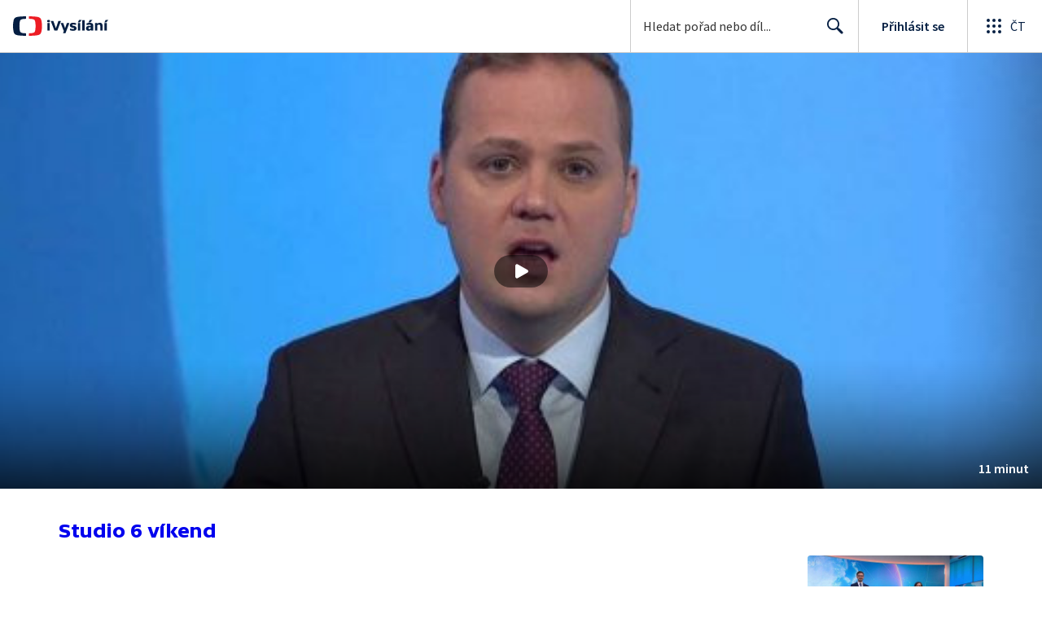

--- FILE ---
content_type: text/html; charset=utf-8
request_url: https://www.ceskatelevize.cz/porady/10441287766-studio-6-vikend/220411010120201/cast/747867/
body_size: 50502
content:
<!DOCTYPE html><html lang="cs"><head><link as="style" href="https://ctfs.ceskatelevize.cz/static/v8.19/assets/common.css" rel="preload"/><link as="style" href="https://ctfs.ceskatelevize.cz/static/v8.19/assets/header.css" rel="preload"/><meta charSet="utf-8"/><link href="/ivysilani/favicon.ico" rel="icon" sizes="any"/><link href="/ivysilani/favicon.svg" rel="icon" type="image/svg+xml"/><link href="https://ctfs.ceskatelevize.cz/img/K1OH_yXzAqgyun5lr0zJC5mgaNuE78TnB2VXUZjmr4M/rs:fit:180:180/plain/s3/static/ivysilani/favicon.png" rel="apple-touch-icon"/><link href="/ivysilani/manifest.webmanifest" rel="manifest"/><meta content="width=device-width, initial-scale=1.0" name="viewport"/><meta content="Nabízíme šest televizních kanálů, mezi které patří ČT1, ČT2, ČT24, ČT Déčko, ČT art a ČT sport. Vysíláme 24 hodin denně. Zajišťujeme doprovodné služby včetně teletextu, elektronického programového průvodce i skrytých titulků. Zabýváme se výrobou a produkcí vlastních pořadů." name="description" property="description"/><meta content="Nabízíme šest televizních kanálů, mezi které patří ČT1, ČT2, ČT24, ČT Déčko, ČT art a ČT sport. Vysíláme 24 hodin denně. Zajišťujeme doprovodné služby včetně teletextu, elektronického programového průvodce i skrytých titulků. Zabýváme se výrobou a produkcí vlastních pořadů." name="og:description" property="og:description"/><meta content="Nabízíme šest televizních kanálů, mezi které patří ČT1, ČT2, ČT24, ČT Déčko, ČT art a ČT sport. Vysíláme 24 hodin denně. Zajišťujeme doprovodné služby včetně teletextu, elektronického programového průvodce i skrytých titulků. Zabýváme se výrobou a produkcí vlastních pořadů." name="twitter:description" property="twitter:description"/><link href="https://ctfs.ceskatelevize.cz/static/v8.19/assets/common.css" rel="stylesheet" type="text/css"/><link href="https://ctfs.ceskatelevize.cz/static/v8.19/assets/header.css" rel="stylesheet" type="text/css"/><script src="https://ctfs.ceskatelevize.cz/static/v8.19/assets/common.js" type="application/javascript"></script><script src="https://ctfs.ceskatelevize.cz/static/v8.19/assets/header.js" type="application/javascript"></script><title>Zpravodajský servis - 1. února 2020 - Studio 6 víkend | Česká televize</title><link href="https://www.ceskatelevize.cz/porady/10441287766-studio-6-vikend/220411010120201/cast/747867/" rel="canonical"/><meta content="@CzechTV" name="twitter:site" property="twitter:site"/><meta content="44097371" name="twitter:site:id" property="twitter:site:id"/><meta content="summary_large_image" name="twitter:card" property="twitter:card"/><meta content="video.episode" name="og:type" property="og:type"/><meta content="index, follow" name="robots" property="robots"/><meta content="Zpravodajský servis - 1. února 2020 - Studio 6 víkend | Česká televize" name="og:title" property="og:title"/><meta content="https://www.ceskatelevize.cz/porady/10441287766-studio-6-vikend/220411010120201/cast/747867/" name="og:url" property="og:url"/><meta content="https://ctfs.ceskatelevize.cz/ivysimgct/upload/ivysilani/indexes/220/220411010120201/747867.jpg?width=1005&amp;height=565" name="og:image" property="og:image"/><meta content="https://player.ceskatelevize.cz/?origin=iVysilani&amp;autoStart=true&amp;width=100%25&amp;client=iVysilaniWeb&amp;title=1.+%C3%BAnora+2020&amp;index=747867&amp;IDEC=220411010120201" name="og:video" property="og:video"/><meta content="Zpravodajský servis - 1. února 2020 - Studio 6 víkend | Česká televize" name="twitter:title" property="twitter:title"/><meta content="https://ctfs.ceskatelevize.cz/ivysimgct/upload/ivysilani/indexes/220/220411010120201/747867.jpg?width=1005&amp;height=565" name="twitter:image" property="twitter:image"/><meta content="Zpravodajský servis - 1. února 2020 - Studio 6 víkend | Česká televize" name="twitter:image:alt" property="twitter:image:alt"/><meta name="next-head-count" content="29"/><meta content="app-id=436780264" name="apple-itunes-app"/><script>var dataLayer = dataLayer || [];dataLayer.push({
                "page": { "section": "iVysilani" },
                "app": {"version": "1.176.0", "platform": "Web"
              }})</script><script>(function(w,d,s,l,i){w[l]=w[l]||[];w[l].push({'gtm.start':
new Date().getTime(),event:'gtm.js'});var f=d.getElementsByTagName(s)[0],
j=d.createElement(s),dl=l!='dataLayer'?'&l='+l:'';j.async=true;j.src=
'https://www.googletagmanager.com/gtm.js?id='+i+dl;var n=d.querySelector('[nonce]');
n&&j.setAttribute('nonce',n.nonce||n.getAttribute('nonce'));f.parentNode.insertBefore(j,f);
})(window,document,'script','dataLayer','GTM-WR543Z2');
</script><link as="style" href="https://ctfs.ceskatelevize.cz/static/assets/css/fonts.css" rel="preload"/><link href="https://ctfs.ceskatelevize.cz/static/assets/css/fonts.css" rel="stylesheet"/><link href="https://ctfs.ceskatelevize.cz/static" rel="dns-prefetch"/><link crossorigin="anonymous" href="https://ctfs.ceskatelevize.cz/static" rel="preconnect"/><script>window.ctGetConsentStatus = Promise.race([new Promise((resolve) => {
      window.ctSetConsentStatus = resolve;
  }), new Promise((_, reject) =>
  { setTimeout(() => reject(new Error("Consent status unavailable")), 60000) })]);</script><script async="" src="https://ctfs.ceskatelevize.cz/static/scripts/cmp/v2.1/cmp.js" type="text/javascript"></script><link rel="preload" href="https://ctfs.ceskatelevize.cz/ivysilani/_next/static/css/06353f6b8717f284.css" as="style"/><link rel="stylesheet" href="https://ctfs.ceskatelevize.cz/ivysilani/_next/static/css/06353f6b8717f284.css" data-n-g=""/><link rel="preload" href="https://ctfs.ceskatelevize.cz/ivysilani/_next/static/css/cb3e0e286b007dc2.css" as="style"/><link rel="stylesheet" href="https://ctfs.ceskatelevize.cz/ivysilani/_next/static/css/cb3e0e286b007dc2.css" data-n-p=""/><link rel="preload" href="https://ctfs.ceskatelevize.cz/ivysilani/_next/static/css/78a2d09fb5ed188b.css" as="style"/><link rel="stylesheet" href="https://ctfs.ceskatelevize.cz/ivysilani/_next/static/css/78a2d09fb5ed188b.css" data-n-p=""/><noscript data-n-css=""></noscript><script defer="" nomodule="" src="https://ctfs.ceskatelevize.cz/ivysilani/_next/static/chunks/polyfills-c67a75d1b6f99dc8.js"></script><script src="https://ctfs.ceskatelevize.cz/ivysilani/_next/static/chunks/webpack-4592895e662b3234.js" defer=""></script><script src="https://ctfs.ceskatelevize.cz/ivysilani/_next/static/chunks/framework-fcde0cfcf1dbecfa.js" defer=""></script><script src="https://ctfs.ceskatelevize.cz/ivysilani/_next/static/chunks/main-21c6d520751cd8cb.js" defer=""></script><script src="https://ctfs.ceskatelevize.cz/ivysilani/_next/static/chunks/pages/_app-80657d7489d76dd5.js" defer=""></script><script src="https://ctfs.ceskatelevize.cz/ivysilani/_next/static/chunks/9740-ca1201e7b2f6b693.js" defer=""></script><script src="https://ctfs.ceskatelevize.cz/ivysilani/_next/static/chunks/763-92e7305eaf9515d7.js" defer=""></script><script src="https://ctfs.ceskatelevize.cz/ivysilani/_next/static/chunks/118-afb5dfa3bb372b7a.js" defer=""></script><script src="https://ctfs.ceskatelevize.cz/ivysilani/_next/static/chunks/5907-0c233f6caf945c82.js" defer=""></script><script src="https://ctfs.ceskatelevize.cz/ivysilani/_next/static/chunks/3107-fe2019b15533a9f4.js" defer=""></script><script src="https://ctfs.ceskatelevize.cz/ivysilani/_next/static/chunks/2120-b04bef360a19fccd.js" defer=""></script><script src="https://ctfs.ceskatelevize.cz/ivysilani/_next/static/chunks/2057-8bb0b78c79a5b455.js" defer=""></script><script src="https://ctfs.ceskatelevize.cz/ivysilani/_next/static/chunks/8358-beb06af7328a1fce.js" defer=""></script><script src="https://ctfs.ceskatelevize.cz/ivysilani/_next/static/chunks/8334-000566d30091956c.js" defer=""></script><script src="https://ctfs.ceskatelevize.cz/ivysilani/_next/static/chunks/3221-238b068f17e90770.js" defer=""></script><script src="https://ctfs.ceskatelevize.cz/ivysilani/_next/static/chunks/5375-17d873d199aad1ec.js" defer=""></script><script src="https://ctfs.ceskatelevize.cz/ivysilani/_next/static/chunks/7579-69c3aed57d6725f1.js" defer=""></script><script src="https://ctfs.ceskatelevize.cz/ivysilani/_next/static/chunks/1282-4c359474eff89ce2.js" defer=""></script><script src="https://ctfs.ceskatelevize.cz/ivysilani/_next/static/chunks/458-5a57426873cfec23.js" defer=""></script><script src="https://ctfs.ceskatelevize.cz/ivysilani/_next/static/chunks/3444-05299809be0a3f26.js" defer=""></script><script src="https://ctfs.ceskatelevize.cz/ivysilani/_next/static/chunks/4235-aac73a0f00221b1f.js" defer=""></script><script src="https://ctfs.ceskatelevize.cz/ivysilani/_next/static/chunks/2209-94552a77d3499158.js" defer=""></script><script src="https://ctfs.ceskatelevize.cz/ivysilani/_next/static/chunks/9247-f8e602c0e71f0cd0.js" defer=""></script><script src="https://ctfs.ceskatelevize.cz/ivysilani/_next/static/chunks/5175-eb206b36296734b2.js" defer=""></script><script src="https://ctfs.ceskatelevize.cz/ivysilani/_next/static/chunks/7115-d3e18bc2d642d4c0.js" defer=""></script><script src="https://ctfs.ceskatelevize.cz/ivysilani/_next/static/chunks/1319-2a7394ae837b9793.js" defer=""></script><script src="https://ctfs.ceskatelevize.cz/ivysilani/_next/static/chunks/3323-7ba4ee57c0dcd3ec.js" defer=""></script><script src="https://ctfs.ceskatelevize.cz/ivysilani/_next/static/chunks/5936-0c021ae97e2bb3bb.js" defer=""></script><script src="https://ctfs.ceskatelevize.cz/ivysilani/_next/static/chunks/8463-d0ddb36a10d57c9a.js" defer=""></script><script src="https://ctfs.ceskatelevize.cz/ivysilani/_next/static/chunks/pages/porady/%5BshowIdWithCode%5D/%5Bid%5D/cast/%5BindexId%5D-810f097c8f44bff6.js" defer=""></script><script src="https://ctfs.ceskatelevize.cz/ivysilani/_next/static/NME7vbiGh0Hfrzc_jTE1U/_buildManifest.js" defer=""></script><script src="https://ctfs.ceskatelevize.cz/ivysilani/_next/static/NME7vbiGh0Hfrzc_jTE1U/_ssgManifest.js" defer=""></script><style id="server-side-styles">.transparent-0-2-1 {
  z-index: 100;
  position: absolute;
}
.header-0-2-2 {
  width: 100%;
}
.fallBackHeader-0-2-3 {
  z-index: 1;
}
.darkBackground-0-2-4 {
  background-color: #101622;
}
.title-0-2-48.row {
  font-size: 1.5rem;
  margin-top: 10px;
  font-family: TvSansScreen, sans-serif;
  font-weight: 500;
  line-height: 1.75rem;
  letter-spacing: 0;
}
@media (max-width: 639px) {
  .title-0-2-48.row {
    font-size: 1.125rem;
    margin-top: 0;
    font-family: TvSansScreen, sans-serif;
    font-weight: 500;
    line-height: 1.375rem;
    letter-spacing: 0;
  }
}
  .content-0-2-8 {
    padding-bottom: 40px;
  }
  .iframe-0-2-11 {
    top: 0;
    left: 0;
    width: 100%;
    border: 0;
    height: 100%;
    position: absolute;
  }
  .provider-0-2-12 {
    background-color: transparent;
  }
  .list-0-2-29 {
    margin: 0;
    display: flex;
    padding: 0;
    list-style: none;
    align-items: center;
  }
  .meta-0-2-30 {
    color: #393939;
    font-size: 0.875rem;
    font-family: SourceSansPro, sans-serif;
    line-height: 1.25rem;
    letter-spacing: 0.0125rem;
  }
  .meta-0-2-30.inverted {
    color: white;
  }
  .propertyItem-0-2-31 {
    margin-right: 5px;
  }
  .bullet-0-2-32 {
    color: #6f6f6f;
  }
  .bullet-0-2-32.inverted {
    color: #a8a8a8;
  }
  .link-0-2-25 {
    display: block;
  }
  .logo-0-2-26 {
    width: 100%;
  }
  .image-0-2-27 {
    width: auto;
    height: auto;
    max-width: 100%;
    max-height: 200px;
  }
@media (max-width: 639px) {
  .image-0-2-27 {
    max-height: 96px;
  }
}
  .title-0-2-28 {
    color: var(--v_1jhb78l5);
    font-size: 1.3125rem;
    font-family: TvSansScreen, sans-serif;
    font-weight: 700;
    line-height: 1.625rem;
    margin-bottom: 11px;
    letter-spacing: 0;
  }
@media (min-width: 640px) {
  .title-0-2-28 {
    font-size: 24px;
    font-family: TvSansScreen, sans-serif;
    font-weight: 700;
    line-height: 2.5rem;
    margin-bottom: 5px;
    letter-spacing: -0.27px;
  }
}
  .title-0-2-20 {
    color: var(--v_1jhb78l5);
    margin: 0;
    font-size: 1.5rem;
    font-family: TvSansScreen, sans-serif;
    font-weight: 500;
    line-height: 1.75rem;
    letter-spacing: 0;
  }
@media (min-width: 640px) {
  .title-0-2-20 {
    font-size: 2.25rem;
    font-family: TvSansScreen, sans-serif;
    font-weight: 700;
    line-height: 2.5rem;
    letter-spacing: -0.025rem;
  }
}
  .subTitle-0-2-21 {
    color: var(--v_1jhb78l5);
    margin: 9px 0 0 0;
    font-size: 1rem;
    font-family: TvSansScreen, sans-serif;
    font-weight: 500;
    line-height: 1.25rem;
    letter-spacing: 0;
  }
@media (min-width: 1024px) {
  .subTitle-0-2-21 {
    margin: 6px 0 0 0;
    font-size: 1.3125rem;
    font-family: TvSansScreen, sans-serif;
    font-weight: 500;
    line-height: 1.625rem;
    letter-spacing: 0;
  }
}
  .subTitlePrefix-0-2-22 {
    color: var(--v_1jhb78l8);
  }
  .topSection-0-2-23 {
    padding-bottom: 20px;
  }
@media (min-width: 1024px) {
  .topSection-0-2-23 {
    padding-bottom: 12px;
  }
}
  .description-0-2-24 {
    color: var(--v_1jhb78l5);
    margin: 6px 0 0 0;
    font-size: 1.125rem;
    font-family: SourceSansPro, sans-serif;
    line-height: 1.5rem;
    letter-spacing: 0;
  }
@media (min-width: 1024px) {
  .description-0-2-24 {
    margin: 29px 0 0 0;
  }
}
  .row-0-2-34 {
    width: 100%;
    display: flex;
    padding: 11px 16px;
    box-sizing: content-box;
    margin-left: -16px;
    background-color: var(--v_1jhb78l1);
  }
  .row-0-2-34.hover {
    background-color: var(--v_1jhb78l3);
  }
  .row-0-2-34.active {
    background-color: var(--v_1jhb78l4);
  }
@media (min-width: 640px) {
  .row-0-2-34 {
    padding: 7px;
    box-sizing: border-box;
    margin-left: 0;
    border-radius: 4px;
  }
}
  .index-0-2-35 {
    color: var(--v_1jhb78l5);
    font-size: 0.875rem;
    min-width: 47px;
    box-sizing: border-box;
    text-align: right;
    font-family: SourceSansPro, sans-serif;
    line-height: 1.25rem;
    padding-top: 10px;
    padding-right: 8px;
    letter-spacing: 0.0125rem;
  }
@media (min-width: 640px) {
  .index-0-2-35 {
    font-size: 1rem;
    min-width: 56px;
    font-family: SourceSansPro, sans-serif;
    line-height: 1.375rem;
    padding-top: 21px;
    padding-right: 12px;
    letter-spacing: 0;
  }
}
  .title-0-2-36 {
    color: var(--v_1jhb78l5);
  }
  .title-0-2-36.row {
    margin-top: -2px;
    word-break: break-word;
    margin-bottom: 0;
  }
@media (min-width: 640px) {
  .title-0-2-36.row {
    font-size: 1.125rem;
    font-family: TvSansScreen, sans-serif;
    font-weight: 500;
    line-height: 1.375rem;
    letter-spacing: 0;
  }
}
  .title-0-2-36.row.active {
    color: var(--v_1jhb78l5);
  }
  .description-0-2-37 {
    color: var(--v_1jhb78l8);
    font-size: 0.875rem;
    font-family: SourceSansPro, sans-serif;
    line-height: 1.25rem;
    letter-spacing: 0.0125rem;
  }
@media (min-width: 640px) {
  .description-0-2-37 {
    font-size: 1rem;
    font-family: SourceSansPro, sans-serif;
    line-height: 1.375rem;
    letter-spacing: 0;
  }
}
  .imageWrapper-0-2-38 div[class^="bottomWrapper-"] {
    position: initial;
  }
  .imageWrapper-0-2-38 div[class^="durationPlayButtonWrapper-"] {
    display: flex;
    justify-content: center;
  }
  .button-0-2-33 {
    margin-top: 16px;
  }
  .content-0-2-9 {
    height: 100%;
    margin: auto;
    position: relative;
    max-height: min(800px, calc(100vh - 177px));
    min-height: 180px;
    aspect-ratio: 16 / 9;
  }
@media (min-width: 768px) {
  .content-0-2-9 {
    max-height: min(800px, calc(100vh - 185px));
  }
}
  .wrapper-0-2-10 {
    background-color: #000;
  }
  .title-0-2-47.row {
    font-size: 1.125rem;
    font-family: TvSansScreen, sans-serif;
    font-weight: 500;
    line-height: 1.375rem;
    letter-spacing: 0;
  }
@media (min-width: 640px) {
  .title-0-2-47.row {
    font-size: 1.5rem;
    font-family: TvSansScreen, sans-serif;
    font-weight: 500;
    line-height: 1.75rem;
    letter-spacing: 0;
  }
}
  .content-0-2-44 {
    color: #393939;
    margin: 0 0 4px 0;
    display: -webkit-box;
    overflow: hidden;
    font-size: 0.875rem;
    font-family: SourceSansPro, sans-serif;
    line-height: 1.25rem;
    text-overflow: ellipsis;
    letter-spacing: 0.0125rem;
    -webkit-box-orient: vertical;
    -webkit-line-clamp: 4;
  }
  .content-0-2-44.inverted {
    color: #e0e0e0;
  }
@media (min-width: 640px) {
  .content-0-2-44 {
    margin: 0 0 10px 0;
    overflow: auto;
    font-size: 1rem;
    font-family: SourceSansPro, sans-serif;
    line-height: 1.375rem;
    letter-spacing: 0;
    -webkit-line-clamp: unset;
  }
}
  .season-0-2-45 {
    color: #6f6f6f;
  }
  .season-0-2-45.inverted {
    color: #c6c6c6;
  }
  .cardMeta-0-2-46, .cardMeta-0-2-46.row {
    width: 112px !important;
    min-width: 112px !important;
  }
@media (min-width: 640px) {
  .cardMeta-0-2-46, .cardMeta-0-2-46.row {
    width: 216px !important;
    min-width: 216px !important;
  }
}
@media (min-width: 1024px) {
  .cardMeta-0-2-46, .cardMeta-0-2-46.row {
    width: 272px !important;
    min-width: 272px !important;
  }
}
  .wrapper-0-2-39 {
    color: var(--v_1jhb78l5);
    cursor: pointer;
    display: block;
    margin-bottom: 23px;
  }
  .wrapper-0-2-39:after {
    clear: both;
    content: " ";
    display: block;
  }
@media (min-width: 1024px) {
  .wrapper-0-2-39 {
    display: grid;
    padding-top: 0;
  }
}
  .card-0-2-40 {
    float: left;
    width: 128px;
  }
@media (min-width: 1024px) {
  .card-0-2-40 {
    width: 216px;
    grid-row: 2;
    margin-bottom: 14px;
  }
}
  .next-0-2-41 {
    color: var(--v_1jhb78l5);
    padding: 5px 0 0 140px;
    font-size: 0.875rem;
    font-family: SourceSansPro, sans-serif;
    font-weight: 600;
    line-height: 1.25rem;
    letter-spacing: 0.0125rem;
  }
@media (min-width: 1024px) {
  .next-0-2-41 {
    padding: 16px 0 12px 0;
    grid-row: 1;
    font-size: 1rem;
    font-family: SourceSansPro, sans-serif;
    font-weight: 600;
    line-height: 1.375rem;
    letter-spacing: 0;
  }
}
  .title-0-2-42 {
    font-size: 1rem;
    font-family: TvSansScreen, sans-serif;
    font-weight: 500;
    line-height: 1.25rem;
    padding-left: 140px;
    letter-spacing: 0;
  }
@media (min-width: 1024px) {
  .title-0-2-42 {
    grid-row: 3;
    padding-left: 0;
  }
}
  .videoCardTitle-0-2-43 {
    margin-top: -2px;
  }
  .descriptionTitle-0-2-13 {
    color: var(--v_1jhb78l5);
    margin: 0;
    display: inline-block;
    font-size: 1.3125rem;
    font-family: TvSansScreen, sans-serif;
    font-weight: 500;
    line-height: 1.625rem;
    letter-spacing: 0;
  }
  .secondaryTitle-0-2-14 {
    margin-top: 23px;
    margin-bottom: 15px;
  }
  .navigation-0-2-15 {
    margin-bottom: 11px;
  }
  .description-0-2-16 {
    color: var(--v_1jhb78l5);
    font-size: 1.125rem;
    max-width: 740px;
    margin-top: 3px;
    font-family: SourceSansPro, sans-serif;
    line-height: 1.5rem;
    letter-spacing: 0;
  }
  .description-0-2-16 p:first-of-type {
    margin-top: 0;
  }
  .description-0-2-16 p:last-of-type {
    margin-bottom: 0;
  }
  .categories-0-2-17 {
    grid-area: frontendIdList;
    align-self: start;
    margin-top: 14px;
    align-content: flex-end;
  }
  .seriesMetadata-0-2-18 {
    grid-area: seriesMetadata;
    align-self: end;
    margin-top: 9px;
  }
  .recipes-0-2-19 {
    margin: 0;
    padding: 0;
  }
  .recipes-0-2-19 li {
    list-style: none;
    margin-top: -4px;
  }
  .recipes-0-2-19 li a {
    display: block;
    padding: 4px 0;
    font-size: 1.125rem;
    font-family: SourceSansPro, sans-serif;
    line-height: 1.5rem;
    margin-bottom: 4px;
    letter-spacing: 0;
  }
  .recipes-0-2-19 li:last-child a {
    margin-bottom: 0;
  }
  .content-0-2-5 {
    padding-bottom: 24px;
  }
@media (min-width: 768px) {
  .content-0-2-5 {
    padding-bottom: 40px;
  }
}
  .topSeparator-0-2-6 {
    margin-bottom: 48px;
  }
@media (max-width: 1023px) {
  .topSeparator-0-2-6 {
    margin-bottom: 34px;
  }
}
@media (max-width: 639px) {
  .topSeparator-0-2-6 {
    margin-top: 0;
    margin-bottom: 24px;
  }
}
  .episodeListContent-0-2-7 {
    padding-top: 16px;
  }
@media (max-width: 1023px) {
  .episodeListContent-0-2-7 {
    padding-top: 7px;
  }
}
@media (max-width: 639px) {
  .episodeListContent-0-2-7 {
    padding-top: 32px;
  }
}</style></head><body class="ctst_1ajuk800"><div id="__next"><script type="application/ld+json">{"@context":"https://schema.org","@type":"WebSite","name":"Česká televize","alternateName":["ČT","Česká veřejnoprávní televize"],"url":"https://www.ceskatelevize.cz/ivysilani/","sameAs":["https://www.facebook.com/iVysilani/","https://twitter.com/CzechTV","https://www.instagram.com/ceskatelevize/","https://cs.wikipedia.org/wiki/%C4%8Cesk%C3%A1_televize"],"potentialAction":{"@type":"SearchAction","target":"https://www.ceskatelevize.cz/ivysilani/hledani/?keyword={search_term_string}","query-input":"required name=search_term_string"}}</script><div class="header-0-2-2"><header style="" class="ctg ctg-header ctg-header-header ctg-header-hide-global-menu ctg-header- ctg-header-vecko ctg-header-header-light" data-testid="ctg-header"><div aria-hidden="true" class="ctg-header-input-mobile visible"><form id="ctg-header-searchForm-mobile" class="ctg-header-input-wrapper" action="/ivysilani/hledani/" data-testid="ctg-header-searchForm-mobile"><div class="ctg-header-scrim ctg-header-scrim--transparent"></div><label for="ctg-header-searchInputMobile" class="ctg-sr-only">Hledání</label> <input type="search" placeholder="Hledat pořad nebo díl..." required="" minlength="3" maxlength="50" name="keyword" id="ctg-header-searchInputMobile" class="ctg-header-input" value="" data-testid="ctg-header-searchInput-mobile"/> <button form="ctg-header-searchForm-mobile" class="ctg-header-searchForm-mobile-button" type="submit" name="hledat"><svg xmlns="http://www.w3.org/2000/svg" aria-hidden="true" class="ctg-header-search-open-button-icon" width="24" height="24" viewBox="0 0 24 24"><g fill="none" fill-rule="evenodd"><text fill="#6F6F6F" font-family="SourceSansPro-Regular, Source Sans Pro" font-size="14" letter-spacing=".2" transform="translate(-32 -8)"><tspan x="17.05" y="64.45">Search</tspan></text><path fill="#041E42" class="ctg-icon-fill" d="M9.5 2a7.5 7.5 0 0 1 5.83 12.22c.4-.07.83.03 1.17.3l.11.1 4.43 4.3a1.5 1.5 0 0 1-1.97 2.26l-.11-.1-4.43-4.3a1.5 1.5 0 0 1-.44-1.35A7.5 7.5 0 1 1 9.5 2zm0 1.8a5.7 5.7 0 1 0 0 11.4 5.7 5.7 0 0 0 0-11.4z"/></g></svg></button></form></div><a title="Úvodní stránka iVysílání" href="/ivysilani/" class="ctg-header-logo-link" data-testid="ctg-header-logo-link"> <img alt="iVysílání - logo" aria-hidden="true" class="ctg-header-logo inverted" src="https://ctfs.ceskatelevize.cz/static/v8.19/assets/images/ivysilani_onDark.ab6917666b20cb702da012b12652cb96.svg" height="24"/> <img alt="iVysílání - logo" aria-hidden="true" class="ctg-header-logo" src="https://ctfs.ceskatelevize.cz/static/v8.19/assets/images/ivysilani.40364905e6d8c597d722605b08a95b0d.svg" height="24"/>     </a><nav aria-label="Globální menu" class="ctg-header-nav"><ul class="ctg-header-menu ctg-flex"><li><a data-menutype="shp" href="/ivysilani/">iVysílání</a></li><li><a data-menutype="shp" href="https://ct24.ceskatelevize.cz/">ČT24</a></li><li><a data-menutype="shp" href="https://sport.ceskatelevize.cz/">Sport</a></li><li><a data-menutype="shp" href="https://decko.ceskatelevize.cz/">Déčko</a></li><li><a data-menutype="shp" href="https://www.ceskatelevize.cz/tv-program/">TV Program</a></li><li><a data-menutype="shp" href="/zive/">Živě</a></li><li><a data-menutype="shp" href="https://poplatky.ceskatelevize.cz/">TV poplatky</a></li></ul></nav><button aria-label="Zobrazit vyhledávací formulář" aria-expanded="false" class="ctg-header-search-button visible"><svg xmlns="http://www.w3.org/2000/svg" aria-hidden="true" class="ctg-header-search-button-icon" width="24" height="24" viewBox="0 0 24 24"><g fill="none" fill-rule="evenodd"><text fill="#6F6F6F" font-family="SourceSansPro-Regular, Source Sans Pro" font-size="14" letter-spacing=".2" transform="translate(-32 -8)"><tspan x="17.05" y="64.45">Search</tspan></text><path fill="#041E42" class="ctg-icon-fill" d="M9.5 2a7.5 7.5 0 0 1 5.83 12.22c.4-.07.83.03 1.17.3l.11.1 4.43 4.3a1.5 1.5 0 0 1-1.97 2.26l-.11-.1-4.43-4.3a1.5 1.5 0 0 1-.44-1.35A7.5 7.5 0 1 1 9.5 2zm0 1.8a5.7 5.7 0 1 0 0 11.4 5.7 5.7 0 0 0 0-11.4z"/></g></svg></button> <button aria-label="Zavřít vyhledávací formulář" class="ctg-header-search-close-button visible ctg-header-hidden"><svg xmlns="http://www.w3.org/2000/svg" aria-hidden="true" class="ctg-header-search-close-button-icon" width="24" height="24" viewBox="0 0 24 24"><g fill="none" fill-rule="evenodd"><text fill="#6F6F6F" font-family="SourceSansPro-Regular, Source Sans Pro" font-size="14" letter-spacing=".2" transform="translate(-32 -8)"><tspan x="21.16" y="64.45">Close</tspan></text><path fill="#041E42" class="ctg-icon-fill" d="M5.61 4.21l.1.08L12 10.6l6.3-6.3a1 1 0 0 1 1.49 1.32l-.08.1L13.4 12l6.3 6.3a1 1 0 0 1-1.32 1.49l-.1-.08L12 13.4l-6.3 6.3a1 1 0 0 1-1.49-1.32l.08-.1L10.6 12 4.3 5.7a1 1 0 0 1 1.32-1.49z"/></g></svg></button><div class="ctg-header-input-desktop visible"><form id="ctg-header-searchForm-desktop" class="ctg-header-input-wrapper" action="/ivysilani/hledani/" data-testid="ctg-header-searchForm"><label for="ctg-header-searchInput" class="ctg-sr-only">Hledání</label> <input type="search" placeholder="Hledat pořad nebo díl..." required="" minlength="3" maxlength="50" name="keyword" id="ctg-header-searchInput" class="ctg-header-input" value="" data-testid="ctg-header-searchInput"/> <button form="ctg-header-searchForm-desktop" type="submit" data-testid="ctg-header-search-submit">Hledat <svg xmlns="http://www.w3.org/2000/svg" aria-hidden="true" class="ctg-header-input-icon" width="24" height="24" viewBox="0 0 24 24"><g fill="none" fill-rule="evenodd"><text fill="#6F6F6F" font-family="SourceSansPro-Regular, Source Sans Pro" font-size="14" letter-spacing=".2" transform="translate(-32 -8)"><tspan x="17.05" y="64.45">Search</tspan></text><path fill="#041E42" class="ctg-icon-fill" d="M9.5 2a7.5 7.5 0 0 1 5.83 12.22c.4-.07.83.03 1.17.3l.11.1 4.43 4.3a1.5 1.5 0 0 1-1.97 2.26l-.11-.1-4.43-4.3a1.5 1.5 0 0 1-.44-1.35A7.5 7.5 0 1 1 9.5 2zm0 1.8a5.7 5.7 0 1 0 0 11.4 5.7 5.7 0 0 0 0-11.4z"/></g></svg></button></form></div><div class="ctg-header-profile ctg-header-"><button aria-label="Otevřít menu uživatele" aria-modal="false" aria-controls="profile-menu" aria-haspopup="menu" class="ctg-header-profile-wrapper ctg-header-profile-logged ctg-header--hidden"><div class="ctg-header-avatar"><img alt="avatar" aria-hidden="true" class="ctg-header-avatar-image" src="https://ctfs.ceskatelevize.cz/static/assets/images/grey-square.jpg"/> <svg class="ctg-header-avatar-placeholder" aria-hidden="true" width="22" height="22" viewBox="0 0 22 22" fill="none" xmlns="http://www.w3.org/2000/svg"><path fill-rule="evenodd" clip-rule="evenodd" d="M11.2884 21.9963L11 22L10.7946 21.9981L10.3679 21.9821L9.92563 21.9482L9.59958 21.9117L9.29452 21.8686L8.91349 21.8024L8.55618 21.7276L8.24713 21.6527L7.92599 21.5647L7.59969 21.4644L7.15708 21.3101L6.86241 21.1953L6.66441 21.1126L6.40063 20.9952L6.00481 20.803L5.74552 20.6663L5.46447 20.5078L5.21165 20.3557L4.77764 20.0722L4.41133 19.8093L4.12616 19.5883L3.84024 19.3512L3.61491 19.1524L3.36638 18.9201L3.02693 18.5783L2.89123 18.433C1.09579 16.4754 0 13.8656 0 11C0 4.92487 4.92487 0 11 0C17.0751 0 22 4.92487 22 11C22 13.882 20.8917 16.5051 19.0781 18.4663L18.778 18.7781L18.5804 18.971L18.3437 19.1895C18.1948 19.3233 18.0423 19.4529 17.8863 19.5783L17.534 19.8499L17.1798 20.1013L17.0369 20.1969L16.7885 20.3556L16.4146 20.5772L16.0773 20.7607L15.8602 20.8708L15.5994 20.9952L15.2249 21.1594L14.8429 21.3101L14.6461 21.3813L14.3681 21.4748L14.0061 21.5842L13.561 21.7003L13.165 21.787L13.0079 21.8172L12.7056 21.8686L12.3585 21.9169L11.9655 21.9582L11.6314 21.9822L11.2884 21.9963ZM11 14.4C8.66574 14.4 6.46705 15.5665 4.86351 17.5825C6.47185 19.083 8.62884 20 11 20C13.3716 20 15.529 19.0827 17.1367 17.5834C15.5958 15.6452 13.5048 14.4922 11.2721 14.4053L11 14.4ZM11 2C6.02944 2 2 6.02944 2 11C2 13.0897 2.71222 15.0131 3.90716 16.5407C5.71935 14.3535 8.22796 13 11 13C13.772 13 16.2806 14.3535 18.0919 16.5398C19.2878 15.0131 20 13.0897 20 11C20 6.02944 15.9706 2 11 2ZM11 4C12.7673 4 14.2 5.61177 14.2 7.6C14.2 9.58823 12.7673 12 11 12C9.23269 12 7.8 9.58823 7.8 7.6C7.8 5.61177 9.23269 4 11 4ZM11 5.4C10.045 5.4 9.2 6.35065 9.2 7.6C9.2 9.05646 10.2498 10.6 11 10.6C11.7502 10.6 12.8 9.05646 12.8 7.6C12.8 6.35065 11.955 5.4 11 5.4Z" fill="#041E42"/></svg></div><p class="ctg-header-profile-title">Moje ČT</p></button> <a class="ctg-header-profile-wrapper ctg-header-profile-not-logged ctg-header- ctg-header-prihlasit-se" href="/profil/prihlasit/" title="Přihlásit"><div class="ctg-header-avatar"><svg class="ctg-header-avatar-placeholder" aria-hidden="true" width="22" height="22" viewBox="0 0 22 22" fill="none" xmlns="http://www.w3.org/2000/svg"><path fill-rule="evenodd" clip-rule="evenodd" d="M11.2884 21.9963L11 22L10.7946 21.9981L10.3679 21.9821L9.92563 21.9482L9.59958 21.9117L9.29452 21.8686L8.91349 21.8024L8.55618 21.7276L8.24713 21.6527L7.92599 21.5647L7.59969 21.4644L7.15708 21.3101L6.86241 21.1953L6.66441 21.1126L6.40063 20.9952L6.00481 20.803L5.74552 20.6663L5.46447 20.5078L5.21165 20.3557L4.77764 20.0722L4.41133 19.8093L4.12616 19.5883L3.84024 19.3512L3.61491 19.1524L3.36638 18.9201L3.02693 18.5783L2.89123 18.433C1.09579 16.4754 0 13.8656 0 11C0 4.92487 4.92487 0 11 0C17.0751 0 22 4.92487 22 11C22 13.882 20.8917 16.5051 19.0781 18.4663L18.778 18.7781L18.5804 18.971L18.3437 19.1895C18.1948 19.3233 18.0423 19.4529 17.8863 19.5783L17.534 19.8499L17.1798 20.1013L17.0369 20.1969L16.7885 20.3556L16.4146 20.5772L16.0773 20.7607L15.8602 20.8708L15.5994 20.9952L15.2249 21.1594L14.8429 21.3101L14.6461 21.3813L14.3681 21.4748L14.0061 21.5842L13.561 21.7003L13.165 21.787L13.0079 21.8172L12.7056 21.8686L12.3585 21.9169L11.9655 21.9582L11.6314 21.9822L11.2884 21.9963ZM11 14.4C8.66574 14.4 6.46705 15.5665 4.86351 17.5825C6.47185 19.083 8.62884 20 11 20C13.3716 20 15.529 19.0827 17.1367 17.5834C15.5958 15.6452 13.5048 14.4922 11.2721 14.4053L11 14.4ZM11 2C6.02944 2 2 6.02944 2 11C2 13.0897 2.71222 15.0131 3.90716 16.5407C5.71935 14.3535 8.22796 13 11 13C13.772 13 16.2806 14.3535 18.0919 16.5398C19.2878 15.0131 20 13.0897 20 11C20 6.02944 15.9706 2 11 2ZM11 4C12.7673 4 14.2 5.61177 14.2 7.6C14.2 9.58823 12.7673 12 11 12C9.23269 12 7.8 9.58823 7.8 7.6C7.8 5.61177 9.23269 4 11 4ZM11 5.4C10.045 5.4 9.2 6.35065 9.2 7.6C9.2 9.05646 10.2498 10.6 11 10.6C11.7502 10.6 12.8 9.05646 12.8 7.6C12.8 6.35065 11.955 5.4 11 5.4Z" fill="#041E42"/></svg></div><p class="ctg-header-profile-title ctg-header-profile-login-title">Přihlásit se</p></a></div><button type="button" class="ctg-header-button ctg-header-global-menu-button ctg-flex ctg-middle ctg-center ctg-header-menu-action" aria-haspopup="menu" aria-label="Otevřít globální menu" aria-expanded="false" aria-controls="global-menu" data-testid="ctg-global-menu-button"><svg aria-hidden="true" fill="none" height="24" viewBox="0 0 24 24" width="24" xmlns="http://www.w3.org/2000/svg"><path clip-rule="evenodd" d="M19 17a2 2 0 110 4 2 2 0 010-4zm-7 0a2 2 0 110 4 2 2 0 010-4zm-7 0a2 2 0 110 4 2 2 0 010-4zm14-7a2 2 0 110 4 2 2 0 010-4zm-7 0a2 2 0 110 4 2 2 0 010-4zm-7 0a2 2 0 110 4 2 2 0 010-4zm14-7a2 2 0 110 4 2 2 0 010-4zm-7 0a2 2 0 110 4 2 2 0 010-4zM5 3a2 2 0 110 4 2 2 0 010-4z" fill="currentColor" fill-rule="evenodd"></path></svg><div class="ctg-header-menu-text">ČT</div></button></header><div class="ctg ctg-header-spacer"></div><div class="ctg ctg-header ctg-header-profile-popup" aria-hidden="true"><div class="ctg-header-profile-scrim"></div><nav id="profile-menu" aria-label="Menu uživatele" class="ctg-header-profile-menu ctg-header-profile-menu-active-{{ -menuProfileActive }} ctg-header--hidden" data-testid="ctg-profile-menu"><div class="ctg-header-profile-section"><div class="ctg-header-profile-name"></div><a href="/profil/" class="ctg-header-profile-link">Spravovat účet</a></div><div class="ctg-header-profile-divider"></div><div class="ctg-header-profile-section"><a href="/ivysilani/oblibene/" class="ctg-header-profile-link ctg-header-vypis-oblibenych"><svg xmlns="http://www.w3.org/2000/svg" aria-hidden="true" width="24" height="24" viewBox="0 0 24 24"><g fill="none" fill-rule="evenodd"><path fill="#041E42" d="M13.35 20.13a2 2 0 0 1-2.69-.01l-.11-.1C5.3 15.27 1.87 12.16 2 8.28c.06-1.7.93-3.33 2.34-4.29A5.8 5.8 0 0 1 12 5.09a5.78 5.78 0 0 1 7.66-1.1A5.46 5.46 0 0 1 22 8.28c.14 3.88-3.3 6.99-8.55 11.76l-.1.09z"/></g></svg><p>Oblíbené pořady</p></a><a href="/ivysilani/rozkoukane/" class="ctg-header-profile-link ctg-header-vypis-rozkoukanych"><svg xmlns="http://www.w3.org/2000/svg" aria-hidden="true" width="24" height="24" viewBox="0 0 24 24"><g fill="none" fill-rule="evenodd"><path fill="#041E42" fill-rule="nonzero" d="M12 1a11 11 0 1 1 0 22 11 11 0 0 1 0-22zm0 2a9 9 0 1 0 0 18 9 9 0 0 0 0-18zm0 3a1 1 0 0 1 1 .88V12a1 1 0 0 1-.2.6l-.1.1-3.5 3.5a1 1 0 0 1-1.49-1.31l.08-.1L11 11.6V7a1 1 0 0 1 .88-1H12z"/></g></svg><p>Rozkoukaná videa</p></a></div><div class="ctg-header-profile-divider"></div><div class="ctg-header-profile-section"><a href="https://moje.ceskatelevize.cz/tv" class="ctg-header-profile-link ctg-header-prihlasit-tv"><svg width="24" height="24" viewBox="0 0 24 24" aria-hidden="true" fill="none" xmlns="http://www.w3.org/2000/svg"><path fill-rule="evenodd" clip-rule="evenodd" d="M7.47596 1.35681L7.56569 1.43427L12 5.86895L16.4343 1.43427C16.7183 1.15025 17.1628 1.12443 17.476 1.35681L17.5657 1.43427C17.8497 1.71828 17.8755 2.16272 17.6431 2.47591L17.5657 2.56564L14.13 5.99995H20.4C21.8359 5.99995 23 7.16401 23 8.59995V18.4C23 19.8359 21.8359 21 20.4 21H3.6C2.16406 21 1 19.8359 1 18.4V8.59995C1 7.16401 2.16406 5.99995 3.6 5.99995H9.869L6.43431 2.56564C6.1219 2.25322 6.1219 1.74669 6.43431 1.43427C6.71833 1.15025 7.16277 1.12443 7.47596 1.35681ZM20.4 7.99995H3.6C3.30177 7.99995 3.05435 8.21754 3.00785 8.50263L3 8.59995V18.4C3 18.6982 3.21759 18.9456 3.50268 18.9921L3.6 19H20.4C20.6982 19 20.9456 18.7824 20.9921 18.4973L21 18.4V8.59995C21 8.30172 20.7824 8.0543 20.4973 8.0078L20.4 7.99995Z" fill="#041E42"/></svg><p>Přihlásit se na TV</p></a></div><div class="ctg-header-profile-divider"></div><div class="ctg-header-profile-section"><a href="/profil/odhlasit/" class="ctg-header-profile-link ctg-header- ctg-header-odhlasit-se"><svg width="24" height="24" viewBox="0 0 24 24" aria-hidden="true" fill="none" xmlns="http://www.w3.org/2000/svg"><path fill-rule="evenodd" clip-rule="evenodd" d="M12.4 3C13.8359 3 15 4.16406 15 5.6V8H13V5.6C13 5.30177 12.7824 5.05435 12.4973 5.00785L12.4 5H5.6C5.30177 5 5.05435 5.21759 5.00785 5.50268L5 5.6V18.4C5 18.6982 5.21759 18.9456 5.50268 18.9921L5.6 19H12.4C12.6982 19 12.9456 18.7824 12.9921 18.4973L13 18.4V16H15V18.4C15 19.8359 13.8359 21 12.4 21H5.6C4.16406 21 3 19.8359 3 18.4V5.6C3 4.16406 4.16406 3 5.6 3H12.4ZM18.8 8.13137C19.0122 8.13137 19.2157 8.21566 19.3657 8.36569L22.2929 11.2929C22.6834 11.6834 22.6834 12.3166 22.2929 12.7071L19.3657 15.6343C19.0533 15.9467 18.5467 15.9467 18.2343 15.6343C18.0843 15.4843 18 15.2808 18 15.0686V13H10C9.44772 13 9 12.5523 9 12C9 11.4477 9.44772 11 10 11H18V8.93137C18 8.48954 18.3582 8.13137 18.8 8.13137Z" fill="#041E42"/></svg><p>Odhlásit se</p></a></div></nav></div><div class="ctg ctg-header ctg-header-global-popup" aria-hidden="true"><div class="ctg-header-scrim"></div><div role="region" aria-modal="false" id="global-menu" class="ctg-header-global-menu ctg-header--hidden" data-testid="ctg-global-menu"><div class="ctg-header-inside"><nav aria-label="Výběr produktů České televize"><ul class="ctg-header-product-links"><li class="ctg-header-product-links-logo"><a title="Úvodní stránka České televize" href="https://www.ceskatelevize.cz/" class="ctg-header-product-logo"><img aria-hidden="true" src="https://ctfs.ceskatelevize.cz/static/v8.19/assets/images/Ceska_televize_logo.c18ac7a00af1952d4a74b7e9c4792aa7.svg" width="163" height="24" alt="Česká televize - logo"/></a></li><li class="ctg-header-product-links-item"><a title="Stránky iVysílání" href="/ivysilani/"><img src="https://ctfs.ceskatelevize.cz/static/v8.19/assets/images/ivysilani.40364905e6d8c597d722605b08a95b0d.svg" alt="iVysílání" height="21" data-testid="ivysilani"/></a></li><li class="ctg-header-product-links-item"><a title="Stránky ČT24" href="https://ct24.ceskatelevize.cz"><img src="https://ctfs.ceskatelevize.cz/static/v8.19/assets/images/CT24.55f6b35963ab9a22b0ab1ce9b28557bf.svg" alt="ČT24" height="21" data-testid="ct24"/></a></li><li class="ctg-header-product-links-item"><a title="Stránky ČT Déčko" href="https://decko.ceskatelevize.cz"><img src="https://ctfs.ceskatelevize.cz/static/v8.19/assets/images/CTd.6dc0eee1c38ca664e1e35d0a596900f9.svg" alt="ČT Déčko" height="21" data-testid="decko"/></a></li><li class="ctg-header-product-links-item"><a title="Stránky ČT sport" href="https://sport.ceskatelevize.cz"><img src="https://ctfs.ceskatelevize.cz/static/v8.19/assets/images/CTsport.025c8b057aba3c561dd635cf1ddcd86d.svg" alt="ČT Sport" height="21" data-testid="ct4"/></a></li><li class="ctg-header-product-links-item"><a title="Stránky ČT art" href="https://art.ceskatelevize.cz/"><img src="https://ctfs.ceskatelevize.cz/static/v8.19/assets/images/CTart.35124ab699485bd6cc3eb539d7b3faa0.svg" alt="ČT Art" height="21" data-testid="art"/></a></li><li class="ctg-header-product-links-item"><a title="Stránky ČT edu" href="https://edu.ceskatelevize.cz/"><img src="https://ctfs.ceskatelevize.cz/static/v8.19/assets/images/edu.6a64a78e38af931fb4b194a932c29286.svg" alt="ČT Edu" height="21" data-testid="edu"/></a></li></ul><hr class="ctg-hr"/><ul class="ctg-header-ul-menu ctg-header-primary-menu ctg-header-active-{{ -menuLevel2Active }}"><li><a href="/zive/" class="ctg-zive">Živé vysílání</a></li><li><a href="https://www.ceskatelevize.cz/tv-program/" class="ctg-tvprogram">TV program</a></li></ul><hr class="ctg-hr"/><ul class="ctg-header-ul-menu ctg-header-secondary-menu ctg-header-active-{{ -menuLevel3Active }}"><li><a href="https://ct24.ceskatelevize.cz/pocasi" class="ctg-pocasi">Počasí</a></li><li><a href="https://teletext.ceskatelevize.cz/" class="ctg-teletext">Teletext</a></li><li><a href="https://eshop.ceskatelevize.cz/" class="ctg-eshop">E-shop</a></li><li><a href="https://poplatky.ceskatelevize.cz/domacnost" class="ctg-tvpoplatky">TV poplatky</a></li><li><a href="https://www.ceskatelevize.cz/vse-o-ct/" class="ctg-vseoct">Vše o ČT</a></li><li><a href="https://www.ceskatelevize.cz/vse-o-ct/kontakty/" class="ctg-kontakty">Kontakty</a></li></ul></nav></div></div></div></div><div><main class="v_h4cnuw0" role="main"><script type="application/ld+json">{"@context":"https://schema.org","@type":"VideoObject","url":"https://www.ceskatelevize.cz/porady/10441287766-studio-6-vikend/220411010120201/cast/747867/","embedUrl":"https://player.ceskatelevize.cz/?origin=iVysilani&autoStart=true&width=100%25&client=iVysilaniWeb&title=1.+%C3%BAnora+2020&index=747867&IDEC=220411010120201","name":"Zpravodajský servis","thumbnailUrl":"https://ctfs.ceskatelevize.cz/ivysimgct/upload/ivysilani/indexes/220/220411010120201/747867.jpg?width=1005&height=565","duration":"PT10M14S","description":"Zpravodajský servis — #Like24 — Počasí o víkendu — #Kultura24 — Zpravodajský servis — Terapie s využitím psychedelik — Pozvánky na víkend — Katolický svátek Hromnice — Zpravodajský servis — #Věda2 — Velká Británie vystoupila z EU — Zpravodajský servis — Premiéra filmu Křídla pro Coldplay — Pozvánky na víkend — Kampaň Suchej únor — Zpravodajský servis — Babiš před odletem do Portugalska — Senát USA o impeachmentu — Zpravodajský servis — Premiéra muzikálu Elefantazie — #Hotizont24 — Zpravodajský servis — #Like24 — Letňanský masopust 2020 — Zpravodajský servis — Velká Británie vystoupila z EU — Pozvánky na víkend — #Archiv24 — Mimořádně teplá zima","uploadDate":"2020-02-01T06:00:00.000Z"}</script><div class="wrapper-0-2-10"><div class="content-0-2-9"><div class="ctpl_mhcq20" id="player-provider"><div class="player-isNotTouchScreen"><div class="ctco_1dnsuhb0 ctst_1ajuk800 ctpl_19rogym0" style="padding-bottom:56.25%"><div class="ctpl_1gu83c70 playerPageWrapper" data-testid="PlayerPageWrapper"><div aria-label="Přehrát video s názvem Zpravodajský servis" class="ctpl_6uqqq21 ctpl_6uqqq20" data-testid="VODReadyOverlay" role="button" style="background-image:url(https://ctfs.ceskatelevize.cz/ivysimgct/upload/ivysilani/indexes/220/220411010120201/747867.jpg?width=1005&amp;height=565)" tabindex="-1"><div class="ctpl_qurccc1 ctpl_qurccc0"><div class="ctpl_qurccc2 ctpl_qurccc0" style="opacity:0"></div><div class="ctpl_qurccc3 ctpl_qurccc0" style="opacity:1"></div><div class="ctpl_qurccc4 ctpl_qurccc0" style="opacity:1"></div></div><div class="ctpl_6uqqq23"><button class="ctpl_6uqqq26 ctpl_a1v3853 ctco_1vkad9t0 js-focus-visible ctco_y037hs0" aria-label="Přehrát video s názvem Zpravodajský servis" data-testid="PlayIcon" tabindex="0" type="button"><svg xmlns="http://www.w3.org/2000/svg" viewBox="0 0 24 24" class="ctpl_a1v3854"><path fill-rule="evenodd" d="M5 5.3v13.4a2 2 0 0 0 2.98 1.75l11.92-6.7a2 2 0 0 0 0-3.5L7.98 3.56A2 2 0 0 0 5 5.3"></path></svg></button></div><div class="ctpl_dzze9u0 visible"><div class="ctpl_dzze9u1 visible"><div class="ctpl_dzze9u4"></div></div></div><div class="ctpl_1iuspe00 ctpl_6uqqq25"><span>11 minut</span></div></div></div></div></div></div></div></div><div class="content-0-2-5"><div class="ctco_1dlp7oy0"><div class="v_1nmesn90"><div class="v_1nmesn91"><section class="v_1nmesn94 rightContent v_1nmesn95" data-testid="middleColumn"><div class="topSection-0-2-23"><a class="ctli_1ail8qk0 js-focus-visible ctco_y037hs0" data-testid="next-link" href="/porady/10441287766-studio-6-vikend/"><span class="title-0-2-28">Studio 6 víkend</span></a><h1 class="title-0-2-20">1. února 2020</h1><h2 class="subTitle-0-2-21"><span class="subTitlePrefix-0-2-22">Část:</span> <!-- -->Zpravodajský servis</h2></div><h2 class="descriptionTitle-0-2-13">Obsah dílu</h2><div class="description-0-2-16"><p>Zpravodajský servis — #Like24 — Počasí o víkendu — #Kultura24 — Zpravodajský servis — Terapie s využitím psychedelik — Pozvánky na víkend — Katolický svátek Hromnice — Zpravodajský servis — #Věda2 — Velká Británie vystoupila z EU — Zpravodajský servis — Premiéra filmu Křídla pro Coldplay — Pozvánky na víkend — Kampaň Suchej únor — Zpravodajský servis — Babiš před odletem do Portugalska — Senát USA o impeachmentu — Zpravodajský servis — Premiéra muzikálu Elefantazie — #Hotizont24 — Zpravodajský servis — #Like24 — Letňanský masopust 2020 — Zpravodajský servis — Velká Británie vystoupila z EU — Pozvánky na víkend — #Archiv24 — Mimořádně teplá zima</p></div><section aria-label="Údaje o dílu" class="v_1n6677u0 seriesMetadata-0-2-18"><div class="v_1n6677u1"><ul class="meta-0-2-30 list-0-2-29"><li>Vyrobeno <!-- -->2020</li><span aria-hidden="true" class="bullet-0-2-32">  •  </span><li title="Země původu"><span class="ctco_ul7hca0">Země původu</span>Česko</li></ul><div class="v_c04u2o0" data-testid="techspecs-labels"><ul aria-label="Přístupnost, jazyková úprava, kvalita videa" class="v_c04u2o1"><li class="v_c04u2o2 totr-property-label"><img class="v_c04u2o3" alt="Ve vysokém rozlišení" src="https://ctfs.ceskatelevize.cz/static/ivysilani/techspecs/light-bg/HD.svg"/></li></ul></div></div></section><div aria-hidden="true" class="v_lqgbyu3" tabindex="-1"></div><ul class="v_lqgbyu0 categories-0-2-17" aria-label="Seznam kategorií"><li class="v_lqgbyu1" data-testid="tag"><a class="ctco_1l4f55e2 js-focus-visible ctco_y037hs0 ctco_1l4f55e8 ctst_twf8nzd ctco_1l4f55e0 ctco_1l4f55e4" href="/ivysilani/kategorie/4124-zpravodajstvi/">Zpravodajství</a></li><li class="v_lqgbyu1" data-testid="tag"><a class="ctco_1l4f55e2 js-focus-visible ctco_y037hs0 ctco_1l4f55e8 ctst_twf8nzd ctco_1l4f55e0 ctco_1l4f55e4" href="/ivysilani/kategorie/4124-zpravodajstvi/4140-publicistika/">Aktuální publicistika</a></li><li class="v_lqgbyu1" data-testid="tag"><a class="ctco_1l4f55e2 js-focus-visible ctco_y037hs0 ctco_1l4f55e8 ctst_twf8nzd ctco_1l4f55e0 ctco_1l4f55e4" href="/ivysilani/kategorie/4124-zpravodajstvi/4134-spolecnost/">Společenská publicistika</a></li><li class="v_lqgbyu1 v_lqgbyu2"><button class="ctco_1l4f55e2 js-focus-visible ctco_y037hs0 ctco_1l4f55ea ctco_1l4f55e8 ctst_twf8nzd ctco_1l4f55e0 ctco_1l4f55e4 ctco_1vkad9t0 js-focus-visible ctco_y037hs0" type="button">Více…</button></li></ul><h2 class="descriptionTitle-0-2-13 secondaryTitle-0-2-14">Části dílu</h2><a class="row-0-2-34 ctli_1ail8qk0 js-focus-visible ctco_y037hs0" data-testid="next-link" href="/porady/10441287766-studio-6-vikend/220411010120201/cast/747856/"><div class="index-0-2-35">01:14</div><div class="ctco_1gy3thf3 imageWrapper-0-2-38 ctco_1gy3thf4 inverted useVisitedStyles" data-testid="card"><div role="button" tabindex="-1"><div class="ctco_uptnmv1 ctco_1gy3thf0 row isClickable hasBorderRadius" style="width:72px"><div class="ctco_1dnsuhb0" style="padding-bottom:56.25%"><picture aria-hidden="false" class="ctco_uptnmv2"><img alt="Zpravodajský servis" class="ctco_18hczxk0 ctco_uptnmv3 inverted" srcSet="https://ctfs.ceskatelevize.cz/ivysimgct/upload/ivysilani/indexes/220/220411010120201/747856.jpg?width=116&amp;height=65"/></picture><div class="ctco_uptnmv4"><div class="ctco_uptnmv5"><div class="ctco_uptnmvc"><div class="ctco_uptnmvd"><div class="ctco_uptnmvh ctco_dg4rfx0 js-focus-visible ctco_y037hs0 small" data-testid="playButton"><svg xmlns="http://www.w3.org/2000/svg" viewBox="0 0 24 24" aria-label="Lze přehrát" class="ctco_dg4rfx1 size" data-testid="icon-playable" fill="#ffffff"><path fill-rule="evenodd" d="M5 5.3v13.4a2 2 0 0 0 2.98 1.75l11.92-6.7a2 2 0 0 0 0-3.5L7.98 3.56A2 2 0 0 0 5 5.3"></path></svg></div></div></div></div></div></div></div></div><div class="ctco_1gy3thf6"><div aria-hidden="false" class="ctco_1gy3thf2 ctst_twf8nz9 inverted row title-0-2-36" data-testid="titleTag">Zpravodajský servis</div><ul class="ctco_14e20cm0 ctst_twf8nzd inverted row"></ul><div class="description-0-2-37"></div></div></div></a><a class="row-0-2-34 ctli_1ail8qk0 js-focus-visible ctco_y037hs0" data-testid="next-link" href="/porady/10441287766-studio-6-vikend/220411010120201/cast/747857/"><div class="index-0-2-35">17:38</div><div class="ctco_1gy3thf3 imageWrapper-0-2-38 ctco_1gy3thf4 inverted useVisitedStyles" data-testid="card"><div role="button" tabindex="-1"><div class="ctco_uptnmv1 ctco_1gy3thf0 row isClickable hasBorderRadius" style="width:72px"><div class="ctco_1dnsuhb0" style="padding-bottom:56.25%"><picture aria-hidden="false" class="ctco_uptnmv2"><img alt="#Like24" class="ctco_18hczxk0 ctco_uptnmv3 inverted" srcSet="https://ctfs.ceskatelevize.cz/ivysimgct/upload/ivysilani/indexes/220/220411010120201/747857.jpg?width=116&amp;height=65"/></picture><div class="ctco_uptnmv4"><div class="ctco_uptnmv5"><div class="ctco_uptnmvc"><div class="ctco_uptnmvd"><div class="ctco_uptnmvh ctco_dg4rfx0 js-focus-visible ctco_y037hs0 small" data-testid="playButton"><svg xmlns="http://www.w3.org/2000/svg" viewBox="0 0 24 24" aria-label="Lze přehrát" class="ctco_dg4rfx1 size" data-testid="icon-playable" fill="#ffffff"><path fill-rule="evenodd" d="M5 5.3v13.4a2 2 0 0 0 2.98 1.75l11.92-6.7a2 2 0 0 0 0-3.5L7.98 3.56A2 2 0 0 0 5 5.3"></path></svg></div></div></div></div></div></div></div></div><div class="ctco_1gy3thf6"><div aria-hidden="false" class="ctco_1gy3thf2 ctst_twf8nz9 inverted row title-0-2-36" data-testid="titleTag">#Like24</div><ul class="ctco_14e20cm0 ctst_twf8nzd inverted row"></ul><div class="description-0-2-37"></div></div></div></a><a class="row-0-2-34 ctli_1ail8qk0 js-focus-visible ctco_y037hs0" data-testid="next-link" href="/porady/10441287766-studio-6-vikend/220411010120201/cast/747858/"><div class="index-0-2-35">21:04</div><div class="ctco_1gy3thf3 imageWrapper-0-2-38 ctco_1gy3thf4 inverted useVisitedStyles" data-testid="card"><div role="button" tabindex="-1"><div class="ctco_uptnmv1 ctco_1gy3thf0 row isClickable hasBorderRadius" style="width:72px"><div class="ctco_1dnsuhb0" style="padding-bottom:56.25%"><picture aria-hidden="false" class="ctco_uptnmv2"><img alt="Počasí o víkendu" class="ctco_18hczxk0 ctco_uptnmv3 inverted" srcSet="https://ctfs.ceskatelevize.cz/ivysimgct/upload/ivysilani/indexes/220/220411010120201/747858.jpg?width=116&amp;height=65"/></picture><div class="ctco_uptnmv4"><div class="ctco_uptnmv5"><div class="ctco_uptnmvc"><div class="ctco_uptnmvd"><div class="ctco_uptnmvh ctco_dg4rfx0 js-focus-visible ctco_y037hs0 small" data-testid="playButton"><svg xmlns="http://www.w3.org/2000/svg" viewBox="0 0 24 24" aria-label="Lze přehrát" class="ctco_dg4rfx1 size" data-testid="icon-playable" fill="#ffffff"><path fill-rule="evenodd" d="M5 5.3v13.4a2 2 0 0 0 2.98 1.75l11.92-6.7a2 2 0 0 0 0-3.5L7.98 3.56A2 2 0 0 0 5 5.3"></path></svg></div></div></div></div></div></div></div></div><div class="ctco_1gy3thf6"><div aria-hidden="false" class="ctco_1gy3thf2 ctst_twf8nz9 inverted row title-0-2-36" data-testid="titleTag">Počasí o víkendu</div><ul class="ctco_14e20cm0 ctst_twf8nzd inverted row"></ul><div class="description-0-2-37"></div></div></div></a><a class="row-0-2-34 ctli_1ail8qk0 js-focus-visible ctco_y037hs0" data-testid="next-link" href="/porady/10441287766-studio-6-vikend/220411010120201/cast/747859/"><div class="index-0-2-35">29:47</div><div class="ctco_1gy3thf3 imageWrapper-0-2-38 ctco_1gy3thf4 inverted useVisitedStyles" data-testid="card"><div role="button" tabindex="-1"><div class="ctco_uptnmv1 ctco_1gy3thf0 row isClickable hasBorderRadius" style="width:72px"><div class="ctco_1dnsuhb0" style="padding-bottom:56.25%"><picture aria-hidden="false" class="ctco_uptnmv2"><img alt="#Kultura24" class="ctco_18hczxk0 ctco_uptnmv3 inverted" srcSet="https://ctfs.ceskatelevize.cz/ivysimgct/upload/ivysilani/indexes/220/220411010120201/747859.jpg?width=116&amp;height=65"/></picture><div class="ctco_uptnmv4"><div class="ctco_uptnmv5"><div class="ctco_uptnmvc"><div class="ctco_uptnmvd"><div class="ctco_uptnmvh ctco_dg4rfx0 js-focus-visible ctco_y037hs0 small" data-testid="playButton"><svg xmlns="http://www.w3.org/2000/svg" viewBox="0 0 24 24" aria-label="Lze přehrát" class="ctco_dg4rfx1 size" data-testid="icon-playable" fill="#ffffff"><path fill-rule="evenodd" d="M5 5.3v13.4a2 2 0 0 0 2.98 1.75l11.92-6.7a2 2 0 0 0 0-3.5L7.98 3.56A2 2 0 0 0 5 5.3"></path></svg></div></div></div></div></div></div></div></div><div class="ctco_1gy3thf6"><div aria-hidden="false" class="ctco_1gy3thf2 ctst_twf8nz9 inverted row title-0-2-36" data-testid="titleTag">#Kultura24</div><ul class="ctco_14e20cm0 ctst_twf8nzd inverted row"></ul><div class="description-0-2-37"></div></div></div></a><a class="row-0-2-34 ctli_1ail8qk0 js-focus-visible ctco_y037hs0" data-testid="next-link" href="/porady/10441287766-studio-6-vikend/220411010120201/cast/747860/"><div class="index-0-2-35">31:30</div><div class="ctco_1gy3thf3 imageWrapper-0-2-38 ctco_1gy3thf4 inverted useVisitedStyles" data-testid="card"><div role="button" tabindex="-1"><div class="ctco_uptnmv1 ctco_1gy3thf0 row isClickable hasBorderRadius" style="width:72px"><div class="ctco_1dnsuhb0" style="padding-bottom:56.25%"><picture aria-hidden="false" class="ctco_uptnmv2"><img alt="Zpravodajský servis" class="ctco_18hczxk0 ctco_uptnmv3 inverted" srcSet="https://ctfs.ceskatelevize.cz/ivysimgct/upload/ivysilani/indexes/220/220411010120201/747860.jpg?width=116&amp;height=65"/></picture><div class="ctco_uptnmv4"><div class="ctco_uptnmv5"><div class="ctco_uptnmvc"><div class="ctco_uptnmvd"><div class="ctco_uptnmvh ctco_dg4rfx0 js-focus-visible ctco_y037hs0 small" data-testid="playButton"><svg xmlns="http://www.w3.org/2000/svg" viewBox="0 0 24 24" aria-label="Lze přehrát" class="ctco_dg4rfx1 size" data-testid="icon-playable" fill="#ffffff"><path fill-rule="evenodd" d="M5 5.3v13.4a2 2 0 0 0 2.98 1.75l11.92-6.7a2 2 0 0 0 0-3.5L7.98 3.56A2 2 0 0 0 5 5.3"></path></svg></div></div></div></div></div></div></div></div><div class="ctco_1gy3thf6"><div aria-hidden="false" class="ctco_1gy3thf2 ctst_twf8nz9 inverted row title-0-2-36" data-testid="titleTag">Zpravodajský servis</div><ul class="ctco_14e20cm0 ctst_twf8nzd inverted row"></ul><div class="description-0-2-37"></div></div></div></a><a class="row-0-2-34 ctli_1ail8qk0 js-focus-visible ctco_y037hs0" data-testid="next-link" href="/porady/10441287766-studio-6-vikend/220411010120201/cast/747861/"><div class="index-0-2-35">42:44</div><div class="ctco_1gy3thf3 imageWrapper-0-2-38 ctco_1gy3thf4 inverted useVisitedStyles" data-testid="card"><div role="button" tabindex="-1"><div class="ctco_uptnmv1 ctco_1gy3thf0 row isClickable hasBorderRadius" style="width:72px"><div class="ctco_1dnsuhb0" style="padding-bottom:56.25%"><picture aria-hidden="false" class="ctco_uptnmv2"><img alt="Terapie s využitím psychedelik" class="ctco_18hczxk0 ctco_uptnmv3 inverted" srcSet="https://ctfs.ceskatelevize.cz/ivysimgct/upload/ivysilani/indexes/220/220411010120201/747861.jpg?width=116&amp;height=65"/></picture><div class="ctco_uptnmv4"><div class="ctco_uptnmv5"><div class="ctco_uptnmvc"><div class="ctco_uptnmvd"><div class="ctco_uptnmvh ctco_dg4rfx0 js-focus-visible ctco_y037hs0 small" data-testid="playButton"><svg xmlns="http://www.w3.org/2000/svg" viewBox="0 0 24 24" aria-label="Lze přehrát" class="ctco_dg4rfx1 size" data-testid="icon-playable" fill="#ffffff"><path fill-rule="evenodd" d="M5 5.3v13.4a2 2 0 0 0 2.98 1.75l11.92-6.7a2 2 0 0 0 0-3.5L7.98 3.56A2 2 0 0 0 5 5.3"></path></svg></div></div></div></div></div></div></div></div><div class="ctco_1gy3thf6"><div aria-hidden="false" class="ctco_1gy3thf2 ctst_twf8nz9 inverted row title-0-2-36" data-testid="titleTag">Terapie s využitím psychedelik</div><ul class="ctco_14e20cm0 ctst_twf8nzd inverted row"></ul><div class="description-0-2-37"></div></div></div></a><a class="row-0-2-34 ctli_1ail8qk0 js-focus-visible ctco_y037hs0" data-testid="next-link" href="/porady/10441287766-studio-6-vikend/220411010120201/cast/747862/"><div class="index-0-2-35">51:32</div><div class="ctco_1gy3thf3 imageWrapper-0-2-38 ctco_1gy3thf4 inverted useVisitedStyles" data-testid="card"><div role="button" tabindex="-1"><div class="ctco_uptnmv1 ctco_1gy3thf0 row isClickable hasBorderRadius" style="width:72px"><div class="ctco_1dnsuhb0" style="padding-bottom:56.25%"><picture aria-hidden="false" class="ctco_uptnmv2"><img alt="Pozvánky na víkend" class="ctco_18hczxk0 ctco_uptnmv3 inverted" srcSet="https://ctfs.ceskatelevize.cz/ivysimgct/upload/ivysilani/indexes/220/220411010120201/747862.jpg?width=116&amp;height=65"/></picture><div class="ctco_uptnmv4"><div class="ctco_uptnmv5"><div class="ctco_uptnmvc"><div class="ctco_uptnmvd"><div class="ctco_uptnmvh ctco_dg4rfx0 js-focus-visible ctco_y037hs0 small" data-testid="playButton"><svg xmlns="http://www.w3.org/2000/svg" viewBox="0 0 24 24" aria-label="Lze přehrát" class="ctco_dg4rfx1 size" data-testid="icon-playable" fill="#ffffff"><path fill-rule="evenodd" d="M5 5.3v13.4a2 2 0 0 0 2.98 1.75l11.92-6.7a2 2 0 0 0 0-3.5L7.98 3.56A2 2 0 0 0 5 5.3"></path></svg></div></div></div></div></div></div></div></div><div class="ctco_1gy3thf6"><div aria-hidden="false" class="ctco_1gy3thf2 ctst_twf8nz9 inverted row title-0-2-36" data-testid="titleTag">Pozvánky na víkend</div><ul class="ctco_14e20cm0 ctst_twf8nzd inverted row"></ul><div class="description-0-2-37"></div></div></div></a><a class="row-0-2-34 ctli_1ail8qk0 js-focus-visible ctco_y037hs0" data-testid="next-link" href="/porady/10441287766-studio-6-vikend/220411010120201/cast/747863/"><div class="index-0-2-35">53:16</div><div class="ctco_1gy3thf3 imageWrapper-0-2-38 ctco_1gy3thf4 inverted useVisitedStyles" data-testid="card"><div role="button" tabindex="-1"><div class="ctco_uptnmv1 ctco_1gy3thf0 row isClickable hasBorderRadius" style="width:72px"><div class="ctco_1dnsuhb0" style="padding-bottom:56.25%"><picture aria-hidden="false" class="ctco_uptnmv2"><img alt="Katolický svátek Hromnice" class="ctco_18hczxk0 ctco_uptnmv3 inverted" srcSet="https://ctfs.ceskatelevize.cz/ivysimgct/upload/ivysilani/indexes/220/220411010120201/747863.jpg?width=116&amp;height=65"/></picture><div class="ctco_uptnmv4"><div class="ctco_uptnmv5"><div class="ctco_uptnmvc"><div class="ctco_uptnmvd"><div class="ctco_uptnmvh ctco_dg4rfx0 js-focus-visible ctco_y037hs0 small" data-testid="playButton"><svg xmlns="http://www.w3.org/2000/svg" viewBox="0 0 24 24" aria-label="Lze přehrát" class="ctco_dg4rfx1 size" data-testid="icon-playable" fill="#ffffff"><path fill-rule="evenodd" d="M5 5.3v13.4a2 2 0 0 0 2.98 1.75l11.92-6.7a2 2 0 0 0 0-3.5L7.98 3.56A2 2 0 0 0 5 5.3"></path></svg></div></div></div></div></div></div></div></div><div class="ctco_1gy3thf6"><div aria-hidden="false" class="ctco_1gy3thf2 ctst_twf8nz9 inverted row title-0-2-36" data-testid="titleTag">Katolický svátek Hromnice</div><ul class="ctco_14e20cm0 ctst_twf8nzd inverted row"></ul><div class="description-0-2-37"></div></div></div></a><a class="row-0-2-34 ctli_1ail8qk0 js-focus-visible ctco_y037hs0" data-testid="next-link" href="/porady/10441287766-studio-6-vikend/220411010120201/cast/747864/"><div class="index-0-2-35">61:21</div><div class="ctco_1gy3thf3 imageWrapper-0-2-38 ctco_1gy3thf4 inverted useVisitedStyles" data-testid="card"><div role="button" tabindex="-1"><div class="ctco_uptnmv1 ctco_1gy3thf0 row isClickable hasBorderRadius" style="width:72px"><div class="ctco_1dnsuhb0" style="padding-bottom:56.25%"><picture aria-hidden="false" class="ctco_uptnmv2"><img alt="Zpravodajský servis" class="ctco_18hczxk0 ctco_uptnmv3 inverted" srcSet="https://ctfs.ceskatelevize.cz/ivysimgct/upload/ivysilani/indexes/220/220411010120201/747864.jpg?width=116&amp;height=65"/></picture><div class="ctco_uptnmv4"><div class="ctco_uptnmv5"><div class="ctco_uptnmvc"><div class="ctco_uptnmvd"><div class="ctco_uptnmvh ctco_dg4rfx0 js-focus-visible ctco_y037hs0 small" data-testid="playButton"><svg xmlns="http://www.w3.org/2000/svg" viewBox="0 0 24 24" aria-label="Lze přehrát" class="ctco_dg4rfx1 size" data-testid="icon-playable" fill="#ffffff"><path fill-rule="evenodd" d="M5 5.3v13.4a2 2 0 0 0 2.98 1.75l11.92-6.7a2 2 0 0 0 0-3.5L7.98 3.56A2 2 0 0 0 5 5.3"></path></svg></div></div></div></div></div></div></div></div><div class="ctco_1gy3thf6"><div aria-hidden="false" class="ctco_1gy3thf2 ctst_twf8nz9 inverted row title-0-2-36" data-testid="titleTag">Zpravodajský servis</div><ul class="ctco_14e20cm0 ctst_twf8nzd inverted row"></ul><div class="description-0-2-37"></div></div></div></a><a class="row-0-2-34 ctli_1ail8qk0 js-focus-visible ctco_y037hs0" data-testid="next-link" href="/porady/10441287766-studio-6-vikend/220411010120201/cast/747865/"><div class="index-0-2-35">80:59</div><div class="ctco_1gy3thf3 imageWrapper-0-2-38 ctco_1gy3thf4 inverted useVisitedStyles" data-testid="card"><div role="button" tabindex="-1"><div class="ctco_uptnmv1 ctco_1gy3thf0 row isClickable hasBorderRadius" style="width:72px"><div class="ctco_1dnsuhb0" style="padding-bottom:56.25%"><picture aria-hidden="false" class="ctco_uptnmv2"><img alt="#Věda2" class="ctco_18hczxk0 ctco_uptnmv3 inverted" srcSet="https://ctfs.ceskatelevize.cz/ivysimgct/upload/ivysilani/indexes/220/220411010120201/747865.jpg?width=116&amp;height=65"/></picture><div class="ctco_uptnmv4"><div class="ctco_uptnmv5"><div class="ctco_uptnmvc"><div class="ctco_uptnmvd"><div class="ctco_uptnmvh ctco_dg4rfx0 js-focus-visible ctco_y037hs0 small" data-testid="playButton"><svg xmlns="http://www.w3.org/2000/svg" viewBox="0 0 24 24" aria-label="Lze přehrát" class="ctco_dg4rfx1 size" data-testid="icon-playable" fill="#ffffff"><path fill-rule="evenodd" d="M5 5.3v13.4a2 2 0 0 0 2.98 1.75l11.92-6.7a2 2 0 0 0 0-3.5L7.98 3.56A2 2 0 0 0 5 5.3"></path></svg></div></div></div></div></div></div></div></div><div class="ctco_1gy3thf6"><div aria-hidden="false" class="ctco_1gy3thf2 ctst_twf8nz9 inverted row title-0-2-36" data-testid="titleTag">#Věda2</div><ul class="ctco_14e20cm0 ctst_twf8nzd inverted row"></ul><div class="description-0-2-37"></div></div></div></a><a class="row-0-2-34 ctli_1ail8qk0 js-focus-visible ctco_y037hs0" data-testid="next-link" href="/porady/10441287766-studio-6-vikend/220411010120201/cast/747866/"><div class="index-0-2-35">85:20</div><div class="ctco_1gy3thf3 imageWrapper-0-2-38 ctco_1gy3thf4 inverted useVisitedStyles" data-testid="card"><div role="button" tabindex="-1"><div class="ctco_uptnmv1 ctco_1gy3thf0 row isClickable hasBorderRadius" style="width:72px"><div class="ctco_1dnsuhb0" style="padding-bottom:56.25%"><picture aria-hidden="false" class="ctco_uptnmv2"><img alt="Velká Británie vystoupila z EU" class="ctco_18hczxk0 ctco_uptnmv3 inverted" srcSet="https://ctfs.ceskatelevize.cz/ivysimgct/upload/ivysilani/indexes/220/220411010120201/747866.jpg?width=116&amp;height=65"/></picture><div class="ctco_uptnmv4"><div class="ctco_uptnmv5"><div class="ctco_uptnmvc"><div class="ctco_uptnmvd"><div class="ctco_uptnmvh ctco_dg4rfx0 js-focus-visible ctco_y037hs0 small" data-testid="playButton"><svg xmlns="http://www.w3.org/2000/svg" viewBox="0 0 24 24" aria-label="Lze přehrát" class="ctco_dg4rfx1 size" data-testid="icon-playable" fill="#ffffff"><path fill-rule="evenodd" d="M5 5.3v13.4a2 2 0 0 0 2.98 1.75l11.92-6.7a2 2 0 0 0 0-3.5L7.98 3.56A2 2 0 0 0 5 5.3"></path></svg></div></div></div></div></div></div></div></div><div class="ctco_1gy3thf6"><div aria-hidden="false" class="ctco_1gy3thf2 ctst_twf8nz9 inverted row title-0-2-36" data-testid="titleTag">Velká Británie vystoupila z EU</div><ul class="ctco_14e20cm0 ctst_twf8nzd inverted row"></ul><div class="description-0-2-37"></div></div></div></a><a class="row-0-2-34 active ctli_1ail8qk0 js-focus-visible ctco_y037hs0" data-testid="next-link" href="/porady/10441287766-studio-6-vikend/220411010120201/cast/747867/"><div class="index-0-2-35">92:06</div><div class="ctco_1gy3thf3 imageWrapper-0-2-38 ctco_1gy3thf4 inverted useVisitedStyles" data-testid="card"><div role="button" tabindex="-1"><div class="ctco_uptnmv1 ctco_1gy3thf0 row isClickable hasBorderRadius" style="width:72px"><div class="ctco_1dnsuhb0" style="padding-bottom:56.25%"><picture aria-hidden="false" class="ctco_uptnmv2"><img alt="Zpravodajský servis" class="ctco_18hczxk0 ctco_uptnmv3 inverted" srcSet="https://ctfs.ceskatelevize.cz/ivysimgct/upload/ivysilani/indexes/220/220411010120201/747867.jpg?width=116&amp;height=65"/></picture><div class="ctco_uptnmv4"><div class="ctco_uptnmv5"><div class="ctco_uptnmvc"><div class="ctco_uptnmvd"><div class="ctco_uptnmvh ctco_dg4rfx0 js-focus-visible ctco_y037hs0 small hover" data-testid="playButton"><svg xmlns="http://www.w3.org/2000/svg" viewBox="0 0 24 24" aria-label="Lze přehrát" class="ctco_dg4rfx1 size" data-testid="icon-playable" fill="#ffffff"><path fill-rule="evenodd" d="M5 5.3v13.4a2 2 0 0 0 2.98 1.75l11.92-6.7a2 2 0 0 0 0-3.5L7.98 3.56A2 2 0 0 0 5 5.3"></path></svg></div></div></div></div></div></div></div></div><div class="ctco_1gy3thf6"><div aria-hidden="false" class="ctco_1gy3thf2 ctst_twf8nz9 inverted row title-0-2-36 active" data-testid="titleTag">Zpravodajský servis</div><ul class="ctco_14e20cm0 ctst_twf8nzd inverted row"></ul><div class="description-0-2-37"></div></div></div></a><a class="row-0-2-34 ctli_1ail8qk0 js-focus-visible ctco_y037hs0" data-testid="next-link" href="/porady/10441287766-studio-6-vikend/220411010120201/cast/747868/"><div class="index-0-2-35">102:21</div><div class="ctco_1gy3thf3 imageWrapper-0-2-38 ctco_1gy3thf4 inverted useVisitedStyles" data-testid="card"><div role="button" tabindex="-1"><div class="ctco_uptnmv1 ctco_1gy3thf0 row isClickable hasBorderRadius" style="width:72px"><div class="ctco_1dnsuhb0" style="padding-bottom:56.25%"><picture aria-hidden="false" class="ctco_uptnmv2"><img alt="Premiéra filmu Křídla pro Coldplay" class="ctco_18hczxk0 ctco_uptnmv3 inverted" srcSet="https://ctfs.ceskatelevize.cz/ivysimgct/upload/ivysilani/indexes/220/220411010120201/747868.jpg?width=116&amp;height=65"/></picture><div class="ctco_uptnmv4"><div class="ctco_uptnmv5"><div class="ctco_uptnmvc"><div class="ctco_uptnmvd"><div class="ctco_uptnmvh ctco_dg4rfx0 js-focus-visible ctco_y037hs0 small" data-testid="playButton"><svg xmlns="http://www.w3.org/2000/svg" viewBox="0 0 24 24" aria-label="Lze přehrát" class="ctco_dg4rfx1 size" data-testid="icon-playable" fill="#ffffff"><path fill-rule="evenodd" d="M5 5.3v13.4a2 2 0 0 0 2.98 1.75l11.92-6.7a2 2 0 0 0 0-3.5L7.98 3.56A2 2 0 0 0 5 5.3"></path></svg></div></div></div></div></div></div></div></div><div class="ctco_1gy3thf6"><div aria-hidden="false" class="ctco_1gy3thf2 ctst_twf8nz9 inverted row title-0-2-36" data-testid="titleTag">Premiéra filmu Křídla pro Coldplay</div><ul class="ctco_14e20cm0 ctst_twf8nzd inverted row"></ul><div class="description-0-2-37"></div></div></div></a><a class="row-0-2-34 ctli_1ail8qk0 js-focus-visible ctco_y037hs0" data-testid="next-link" href="/porady/10441287766-studio-6-vikend/220411010120201/cast/747869/"><div class="index-0-2-35">112:21</div><div class="ctco_1gy3thf3 imageWrapper-0-2-38 ctco_1gy3thf4 inverted useVisitedStyles" data-testid="card"><div role="button" tabindex="-1"><div class="ctco_uptnmv1 ctco_1gy3thf0 row isClickable hasBorderRadius" style="width:72px"><div class="ctco_1dnsuhb0" style="padding-bottom:56.25%"><picture aria-hidden="false" class="ctco_uptnmv2"><img alt="Pozvánky na víkend" class="ctco_18hczxk0 ctco_uptnmv3 inverted" srcSet="https://ctfs.ceskatelevize.cz/ivysimgct/upload/ivysilani/indexes/220/220411010120201/747869.jpg?width=116&amp;height=65"/></picture><div class="ctco_uptnmv4"><div class="ctco_uptnmv5"><div class="ctco_uptnmvc"><div class="ctco_uptnmvd"><div class="ctco_uptnmvh ctco_dg4rfx0 js-focus-visible ctco_y037hs0 small" data-testid="playButton"><svg xmlns="http://www.w3.org/2000/svg" viewBox="0 0 24 24" aria-label="Lze přehrát" class="ctco_dg4rfx1 size" data-testid="icon-playable" fill="#ffffff"><path fill-rule="evenodd" d="M5 5.3v13.4a2 2 0 0 0 2.98 1.75l11.92-6.7a2 2 0 0 0 0-3.5L7.98 3.56A2 2 0 0 0 5 5.3"></path></svg></div></div></div></div></div></div></div></div><div class="ctco_1gy3thf6"><div aria-hidden="false" class="ctco_1gy3thf2 ctst_twf8nz9 inverted row title-0-2-36" data-testid="titleTag">Pozvánky na víkend</div><ul class="ctco_14e20cm0 ctst_twf8nzd inverted row"></ul><div class="description-0-2-37"></div></div></div></a><a class="row-0-2-34 ctli_1ail8qk0 js-focus-visible ctco_y037hs0" data-testid="next-link" href="/porady/10441287766-studio-6-vikend/220411010120201/cast/747870/"><div class="index-0-2-35">114:36</div><div class="ctco_1gy3thf3 imageWrapper-0-2-38 ctco_1gy3thf4 inverted useVisitedStyles" data-testid="card"><div role="button" tabindex="-1"><div class="ctco_uptnmv1 ctco_1gy3thf0 row isClickable hasBorderRadius" style="width:72px"><div class="ctco_1dnsuhb0" style="padding-bottom:56.25%"><picture aria-hidden="false" class="ctco_uptnmv2"><img alt="Kampaň Suchej únor" class="ctco_18hczxk0 ctco_uptnmv3 inverted" srcSet="https://ctfs.ceskatelevize.cz/ivysimgct/upload/ivysilani/indexes/220/220411010120201/747870.jpg?width=116&amp;height=65"/></picture><div class="ctco_uptnmv4"><div class="ctco_uptnmv5"><div class="ctco_uptnmvc"><div class="ctco_uptnmvd"><div class="ctco_uptnmvh ctco_dg4rfx0 js-focus-visible ctco_y037hs0 small" data-testid="playButton"><svg xmlns="http://www.w3.org/2000/svg" viewBox="0 0 24 24" aria-label="Lze přehrát" class="ctco_dg4rfx1 size" data-testid="icon-playable" fill="#ffffff"><path fill-rule="evenodd" d="M5 5.3v13.4a2 2 0 0 0 2.98 1.75l11.92-6.7a2 2 0 0 0 0-3.5L7.98 3.56A2 2 0 0 0 5 5.3"></path></svg></div></div></div></div></div></div></div></div><div class="ctco_1gy3thf6"><div aria-hidden="false" class="ctco_1gy3thf2 ctst_twf8nz9 inverted row title-0-2-36" data-testid="titleTag">Kampaň Suchej únor</div><ul class="ctco_14e20cm0 ctst_twf8nzd inverted row"></ul><div class="description-0-2-37"></div></div></div></a><a class="row-0-2-34 ctli_1ail8qk0 js-focus-visible ctco_y037hs0" data-testid="next-link" href="/porady/10441287766-studio-6-vikend/220411010120201/cast/747871/"><div class="index-0-2-35">122:31</div><div class="ctco_1gy3thf3 imageWrapper-0-2-38 ctco_1gy3thf4 inverted useVisitedStyles" data-testid="card"><div role="button" tabindex="-1"><div class="ctco_uptnmv1 ctco_1gy3thf0 row isClickable hasBorderRadius" style="width:72px"><div class="ctco_1dnsuhb0" style="padding-bottom:56.25%"><picture aria-hidden="false" class="ctco_uptnmv2"><img alt="Zpravodajský servis" class="ctco_18hczxk0 ctco_uptnmv3 inverted" srcSet="https://ctfs.ceskatelevize.cz/ivysimgct/upload/ivysilani/indexes/220/220411010120201/747871.jpg?width=116&amp;height=65"/></picture><div class="ctco_uptnmv4"><div class="ctco_uptnmv5"><div class="ctco_uptnmvc"><div class="ctco_uptnmvd"><div class="ctco_uptnmvh ctco_dg4rfx0 js-focus-visible ctco_y037hs0 small" data-testid="playButton"><svg xmlns="http://www.w3.org/2000/svg" viewBox="0 0 24 24" aria-label="Lze přehrát" class="ctco_dg4rfx1 size" data-testid="icon-playable" fill="#ffffff"><path fill-rule="evenodd" d="M5 5.3v13.4a2 2 0 0 0 2.98 1.75l11.92-6.7a2 2 0 0 0 0-3.5L7.98 3.56A2 2 0 0 0 5 5.3"></path></svg></div></div></div></div></div></div></div></div><div class="ctco_1gy3thf6"><div aria-hidden="false" class="ctco_1gy3thf2 ctst_twf8nz9 inverted row title-0-2-36" data-testid="titleTag">Zpravodajský servis</div><ul class="ctco_14e20cm0 ctst_twf8nzd inverted row"></ul><div class="description-0-2-37"></div></div></div></a><a class="row-0-2-34 ctli_1ail8qk0 js-focus-visible ctco_y037hs0" data-testid="next-link" href="/porady/10441287766-studio-6-vikend/220411010120201/cast/747872/"><div class="index-0-2-35">133:01</div><div class="ctco_1gy3thf3 imageWrapper-0-2-38 ctco_1gy3thf4 inverted useVisitedStyles" data-testid="card"><div role="button" tabindex="-1"><div class="ctco_uptnmv1 ctco_1gy3thf0 row isClickable hasBorderRadius" style="width:72px"><div class="ctco_1dnsuhb0" style="padding-bottom:56.25%"><picture aria-hidden="false" class="ctco_uptnmv2"><img alt="Babiš před odletem do Portugalska" class="ctco_18hczxk0 ctco_uptnmv3 inverted" srcSet="https://ctfs.ceskatelevize.cz/ivysimgct/upload/ivysilani/indexes/220/220411010120201/747872.jpg?width=116&amp;height=65"/></picture><div class="ctco_uptnmv4"><div class="ctco_uptnmv5"><div class="ctco_uptnmvc"><div class="ctco_uptnmvd"><div class="ctco_uptnmvh ctco_dg4rfx0 js-focus-visible ctco_y037hs0 small" data-testid="playButton"><svg xmlns="http://www.w3.org/2000/svg" viewBox="0 0 24 24" aria-label="Lze přehrát" class="ctco_dg4rfx1 size" data-testid="icon-playable" fill="#ffffff"><path fill-rule="evenodd" d="M5 5.3v13.4a2 2 0 0 0 2.98 1.75l11.92-6.7a2 2 0 0 0 0-3.5L7.98 3.56A2 2 0 0 0 5 5.3"></path></svg></div></div></div></div></div></div></div></div><div class="ctco_1gy3thf6"><div aria-hidden="false" class="ctco_1gy3thf2 ctst_twf8nz9 inverted row title-0-2-36" data-testid="titleTag">Babiš před odletem do Portugalska</div><ul class="ctco_14e20cm0 ctst_twf8nzd inverted row"></ul><div class="description-0-2-37"></div></div></div></a><a class="row-0-2-34 ctli_1ail8qk0 js-focus-visible ctco_y037hs0" data-testid="next-link" href="/porady/10441287766-studio-6-vikend/220411010120201/cast/747873/"><div class="index-0-2-35">146:32</div><div class="ctco_1gy3thf3 imageWrapper-0-2-38 ctco_1gy3thf4 inverted useVisitedStyles" data-testid="card"><div role="button" tabindex="-1"><div class="ctco_uptnmv1 ctco_1gy3thf0 row isClickable hasBorderRadius" style="width:72px"><div class="ctco_1dnsuhb0" style="padding-bottom:56.25%"><picture aria-hidden="false" class="ctco_uptnmv2"><img alt="Senát USA o impeachmentu" class="ctco_18hczxk0 ctco_uptnmv3 inverted" srcSet="https://ctfs.ceskatelevize.cz/ivysimgct/upload/ivysilani/indexes/220/220411010120201/747873.jpg?width=116&amp;height=65"/></picture><div class="ctco_uptnmv4"><div class="ctco_uptnmv5"><div class="ctco_uptnmvc"><div class="ctco_uptnmvd"><div class="ctco_uptnmvh ctco_dg4rfx0 js-focus-visible ctco_y037hs0 small" data-testid="playButton"><svg xmlns="http://www.w3.org/2000/svg" viewBox="0 0 24 24" aria-label="Lze přehrát" class="ctco_dg4rfx1 size" data-testid="icon-playable" fill="#ffffff"><path fill-rule="evenodd" d="M5 5.3v13.4a2 2 0 0 0 2.98 1.75l11.92-6.7a2 2 0 0 0 0-3.5L7.98 3.56A2 2 0 0 0 5 5.3"></path></svg></div></div></div></div></div></div></div></div><div class="ctco_1gy3thf6"><div aria-hidden="false" class="ctco_1gy3thf2 ctst_twf8nz9 inverted row title-0-2-36" data-testid="titleTag">Senát USA o impeachmentu</div><ul class="ctco_14e20cm0 ctst_twf8nzd inverted row"></ul><div class="description-0-2-37"></div></div></div></a><a class="row-0-2-34 ctli_1ail8qk0 js-focus-visible ctco_y037hs0" data-testid="next-link" href="/porady/10441287766-studio-6-vikend/220411010120201/cast/747874/"><div class="index-0-2-35">154:18</div><div class="ctco_1gy3thf3 imageWrapper-0-2-38 ctco_1gy3thf4 inverted useVisitedStyles" data-testid="card"><div role="button" tabindex="-1"><div class="ctco_uptnmv1 ctco_1gy3thf0 row isClickable hasBorderRadius" style="width:72px"><div class="ctco_1dnsuhb0" style="padding-bottom:56.25%"><picture aria-hidden="false" class="ctco_uptnmv2"><img alt="Zpravodajský servis" class="ctco_18hczxk0 ctco_uptnmv3 inverted" srcSet="https://ctfs.ceskatelevize.cz/ivysimgct/upload/ivysilani/indexes/220/220411010120201/747874.jpg?width=116&amp;height=65"/></picture><div class="ctco_uptnmv4"><div class="ctco_uptnmv5"><div class="ctco_uptnmvc"><div class="ctco_uptnmvd"><div class="ctco_uptnmvh ctco_dg4rfx0 js-focus-visible ctco_y037hs0 small" data-testid="playButton"><svg xmlns="http://www.w3.org/2000/svg" viewBox="0 0 24 24" aria-label="Lze přehrát" class="ctco_dg4rfx1 size" data-testid="icon-playable" fill="#ffffff"><path fill-rule="evenodd" d="M5 5.3v13.4a2 2 0 0 0 2.98 1.75l11.92-6.7a2 2 0 0 0 0-3.5L7.98 3.56A2 2 0 0 0 5 5.3"></path></svg></div></div></div></div></div></div></div></div><div class="ctco_1gy3thf6"><div aria-hidden="false" class="ctco_1gy3thf2 ctst_twf8nz9 inverted row title-0-2-36" data-testid="titleTag">Zpravodajský servis</div><ul class="ctco_14e20cm0 ctst_twf8nzd inverted row"></ul><div class="description-0-2-37"></div></div></div></a><a class="row-0-2-34 ctli_1ail8qk0 js-focus-visible ctco_y037hs0" data-testid="next-link" href="/porady/10441287766-studio-6-vikend/220411010120201/cast/747875/"><div class="index-0-2-35">162:36</div><div class="ctco_1gy3thf3 imageWrapper-0-2-38 ctco_1gy3thf4 inverted useVisitedStyles" data-testid="card"><div role="button" tabindex="-1"><div class="ctco_uptnmv1 ctco_1gy3thf0 row isClickable hasBorderRadius" style="width:72px"><div class="ctco_1dnsuhb0" style="padding-bottom:56.25%"><picture aria-hidden="false" class="ctco_uptnmv2"><img alt="Premiéra muzikálu Elefantazie" class="ctco_18hczxk0 ctco_uptnmv3 inverted" srcSet="https://ctfs.ceskatelevize.cz/ivysimgct/upload/ivysilani/indexes/220/220411010120201/747875.jpg?width=116&amp;height=65"/></picture><div class="ctco_uptnmv4"><div class="ctco_uptnmv5"><div class="ctco_uptnmvc"><div class="ctco_uptnmvd"><div class="ctco_uptnmvh ctco_dg4rfx0 js-focus-visible ctco_y037hs0 small" data-testid="playButton"><svg xmlns="http://www.w3.org/2000/svg" viewBox="0 0 24 24" aria-label="Lze přehrát" class="ctco_dg4rfx1 size" data-testid="icon-playable" fill="#ffffff"><path fill-rule="evenodd" d="M5 5.3v13.4a2 2 0 0 0 2.98 1.75l11.92-6.7a2 2 0 0 0 0-3.5L7.98 3.56A2 2 0 0 0 5 5.3"></path></svg></div></div></div></div></div></div></div></div><div class="ctco_1gy3thf6"><div aria-hidden="false" class="ctco_1gy3thf2 ctst_twf8nz9 inverted row title-0-2-36" data-testid="titleTag">Premiéra muzikálu Elefantazie</div><ul class="ctco_14e20cm0 ctst_twf8nzd inverted row"></ul><div class="description-0-2-37"></div></div></div></a><a class="row-0-2-34 ctli_1ail8qk0 js-focus-visible ctco_y037hs0" data-testid="next-link" href="/porady/10441287766-studio-6-vikend/220411010120201/cast/747876/"><div class="index-0-2-35">176:53</div><div class="ctco_1gy3thf3 imageWrapper-0-2-38 ctco_1gy3thf4 inverted useVisitedStyles" data-testid="card"><div role="button" tabindex="-1"><div class="ctco_uptnmv1 ctco_1gy3thf0 row isClickable hasBorderRadius" style="width:72px"><div class="ctco_1dnsuhb0" style="padding-bottom:56.25%"><picture aria-hidden="false" class="ctco_uptnmv2"><img alt="#Hotizont24" class="ctco_18hczxk0 ctco_uptnmv3 inverted" srcSet="https://ctfs.ceskatelevize.cz/ivysimgct/upload/ivysilani/indexes/220/220411010120201/747876.jpg?width=116&amp;height=65"/></picture><div class="ctco_uptnmv4"><div class="ctco_uptnmv5"><div class="ctco_uptnmvc"><div class="ctco_uptnmvd"><div class="ctco_uptnmvh ctco_dg4rfx0 js-focus-visible ctco_y037hs0 small" data-testid="playButton"><svg xmlns="http://www.w3.org/2000/svg" viewBox="0 0 24 24" aria-label="Lze přehrát" class="ctco_dg4rfx1 size" data-testid="icon-playable" fill="#ffffff"><path fill-rule="evenodd" d="M5 5.3v13.4a2 2 0 0 0 2.98 1.75l11.92-6.7a2 2 0 0 0 0-3.5L7.98 3.56A2 2 0 0 0 5 5.3"></path></svg></div></div></div></div></div></div></div></div><div class="ctco_1gy3thf6"><div aria-hidden="false" class="ctco_1gy3thf2 ctst_twf8nz9 inverted row title-0-2-36" data-testid="titleTag">#Hotizont24</div><ul class="ctco_14e20cm0 ctst_twf8nzd inverted row"></ul><div class="description-0-2-37"></div></div></div></a><a class="row-0-2-34 ctli_1ail8qk0 js-focus-visible ctco_y037hs0" data-testid="next-link" href="/porady/10441287766-studio-6-vikend/220411010120201/cast/747877/"><div class="index-0-2-35">180:11</div><div class="ctco_1gy3thf3 imageWrapper-0-2-38 ctco_1gy3thf4 inverted useVisitedStyles" data-testid="card"><div role="button" tabindex="-1"><div class="ctco_uptnmv1 ctco_1gy3thf0 row isClickable hasBorderRadius" style="width:72px"><div class="ctco_1dnsuhb0" style="padding-bottom:56.25%"><picture aria-hidden="false" class="ctco_uptnmv2"><img alt="Zpravodajský servis" class="ctco_18hczxk0 ctco_uptnmv3 inverted" srcSet="https://ctfs.ceskatelevize.cz/ivysimgct/upload/ivysilani/indexes/220/220411010120201/747877.jpg?width=116&amp;height=65"/></picture><div class="ctco_uptnmv4"><div class="ctco_uptnmv5"><div class="ctco_uptnmvc"><div class="ctco_uptnmvd"><div class="ctco_uptnmvh ctco_dg4rfx0 js-focus-visible ctco_y037hs0 small" data-testid="playButton"><svg xmlns="http://www.w3.org/2000/svg" viewBox="0 0 24 24" aria-label="Lze přehrát" class="ctco_dg4rfx1 size" data-testid="icon-playable" fill="#ffffff"><path fill-rule="evenodd" d="M5 5.3v13.4a2 2 0 0 0 2.98 1.75l11.92-6.7a2 2 0 0 0 0-3.5L7.98 3.56A2 2 0 0 0 5 5.3"></path></svg></div></div></div></div></div></div></div></div><div class="ctco_1gy3thf6"><div aria-hidden="false" class="ctco_1gy3thf2 ctst_twf8nz9 inverted row title-0-2-36" data-testid="titleTag">Zpravodajský servis</div><ul class="ctco_14e20cm0 ctst_twf8nzd inverted row"></ul><div class="description-0-2-37"></div></div></div></a><a class="row-0-2-34 ctli_1ail8qk0 js-focus-visible ctco_y037hs0" data-testid="next-link" href="/porady/10441287766-studio-6-vikend/220411010120201/cast/747878/"><div class="index-0-2-35">198:32</div><div class="ctco_1gy3thf3 imageWrapper-0-2-38 ctco_1gy3thf4 inverted useVisitedStyles" data-testid="card"><div role="button" tabindex="-1"><div class="ctco_uptnmv1 ctco_1gy3thf0 row isClickable hasBorderRadius" style="width:72px"><div class="ctco_1dnsuhb0" style="padding-bottom:56.25%"><picture aria-hidden="false" class="ctco_uptnmv2"><img alt="#Like24" class="ctco_18hczxk0 ctco_uptnmv3 inverted" srcSet="https://ctfs.ceskatelevize.cz/ivysimgct/upload/ivysilani/indexes/220/220411010120201/747878.jpg?width=116&amp;height=65"/></picture><div class="ctco_uptnmv4"><div class="ctco_uptnmv5"><div class="ctco_uptnmvc"><div class="ctco_uptnmvd"><div class="ctco_uptnmvh ctco_dg4rfx0 js-focus-visible ctco_y037hs0 small" data-testid="playButton"><svg xmlns="http://www.w3.org/2000/svg" viewBox="0 0 24 24" aria-label="Lze přehrát" class="ctco_dg4rfx1 size" data-testid="icon-playable" fill="#ffffff"><path fill-rule="evenodd" d="M5 5.3v13.4a2 2 0 0 0 2.98 1.75l11.92-6.7a2 2 0 0 0 0-3.5L7.98 3.56A2 2 0 0 0 5 5.3"></path></svg></div></div></div></div></div></div></div></div><div class="ctco_1gy3thf6"><div aria-hidden="false" class="ctco_1gy3thf2 ctst_twf8nz9 inverted row title-0-2-36" data-testid="titleTag">#Like24</div><ul class="ctco_14e20cm0 ctst_twf8nzd inverted row"></ul><div class="description-0-2-37"></div></div></div></a><a class="row-0-2-34 ctli_1ail8qk0 js-focus-visible ctco_y037hs0" data-testid="next-link" href="/porady/10441287766-studio-6-vikend/220411010120201/cast/747879/"><div class="index-0-2-35">202:06</div><div class="ctco_1gy3thf3 imageWrapper-0-2-38 ctco_1gy3thf4 inverted useVisitedStyles" data-testid="card"><div role="button" tabindex="-1"><div class="ctco_uptnmv1 ctco_1gy3thf0 row isClickable hasBorderRadius" style="width:72px"><div class="ctco_1dnsuhb0" style="padding-bottom:56.25%"><picture aria-hidden="false" class="ctco_uptnmv2"><img alt="Letňanský masopust 2020" class="ctco_18hczxk0 ctco_uptnmv3 inverted" srcSet="https://ctfs.ceskatelevize.cz/ivysimgct/upload/ivysilani/indexes/220/220411010120201/747879.jpg?width=116&amp;height=65"/></picture><div class="ctco_uptnmv4"><div class="ctco_uptnmv5"><div class="ctco_uptnmvc"><div class="ctco_uptnmvd"><div class="ctco_uptnmvh ctco_dg4rfx0 js-focus-visible ctco_y037hs0 small" data-testid="playButton"><svg xmlns="http://www.w3.org/2000/svg" viewBox="0 0 24 24" aria-label="Lze přehrát" class="ctco_dg4rfx1 size" data-testid="icon-playable" fill="#ffffff"><path fill-rule="evenodd" d="M5 5.3v13.4a2 2 0 0 0 2.98 1.75l11.92-6.7a2 2 0 0 0 0-3.5L7.98 3.56A2 2 0 0 0 5 5.3"></path></svg></div></div></div></div></div></div></div></div><div class="ctco_1gy3thf6"><div aria-hidden="false" class="ctco_1gy3thf2 ctst_twf8nz9 inverted row title-0-2-36" data-testid="titleTag">Letňanský masopust 2020</div><ul class="ctco_14e20cm0 ctst_twf8nzd inverted row"></ul><div class="description-0-2-37"></div></div></div></a><a class="row-0-2-34 ctli_1ail8qk0 js-focus-visible ctco_y037hs0" data-testid="next-link" href="/porady/10441287766-studio-6-vikend/220411010120201/cast/747880/"><div class="index-0-2-35">210:06</div><div class="ctco_1gy3thf3 imageWrapper-0-2-38 ctco_1gy3thf4 inverted useVisitedStyles" data-testid="card"><div role="button" tabindex="-1"><div class="ctco_uptnmv1 ctco_1gy3thf0 row isClickable hasBorderRadius" style="width:72px"><div class="ctco_1dnsuhb0" style="padding-bottom:56.25%"><picture aria-hidden="false" class="ctco_uptnmv2"><img alt="Zpravodajský servis" class="ctco_18hczxk0 ctco_uptnmv3 inverted" srcSet="https://ctfs.ceskatelevize.cz/ivysimgct/upload/ivysilani/indexes/220/220411010120201/747880.jpg?width=116&amp;height=65"/></picture><div class="ctco_uptnmv4"><div class="ctco_uptnmv5"><div class="ctco_uptnmvc"><div class="ctco_uptnmvd"><div class="ctco_uptnmvh ctco_dg4rfx0 js-focus-visible ctco_y037hs0 small" data-testid="playButton"><svg xmlns="http://www.w3.org/2000/svg" viewBox="0 0 24 24" aria-label="Lze přehrát" class="ctco_dg4rfx1 size" data-testid="icon-playable" fill="#ffffff"><path fill-rule="evenodd" d="M5 5.3v13.4a2 2 0 0 0 2.98 1.75l11.92-6.7a2 2 0 0 0 0-3.5L7.98 3.56A2 2 0 0 0 5 5.3"></path></svg></div></div></div></div></div></div></div></div><div class="ctco_1gy3thf6"><div aria-hidden="false" class="ctco_1gy3thf2 ctst_twf8nz9 inverted row title-0-2-36" data-testid="titleTag">Zpravodajský servis</div><ul class="ctco_14e20cm0 ctst_twf8nzd inverted row"></ul><div class="description-0-2-37"></div></div></div></a><a class="row-0-2-34 ctli_1ail8qk0 js-focus-visible ctco_y037hs0" data-testid="next-link" href="/porady/10441287766-studio-6-vikend/220411010120201/cast/747881/"><div class="index-0-2-35">220:14</div><div class="ctco_1gy3thf3 imageWrapper-0-2-38 ctco_1gy3thf4 inverted useVisitedStyles" data-testid="card"><div role="button" tabindex="-1"><div class="ctco_uptnmv1 ctco_1gy3thf0 row isClickable hasBorderRadius" style="width:72px"><div class="ctco_1dnsuhb0" style="padding-bottom:56.25%"><picture aria-hidden="false" class="ctco_uptnmv2"><img alt="Velká Británie vystoupila z EU" class="ctco_18hczxk0 ctco_uptnmv3 inverted" srcSet="https://ctfs.ceskatelevize.cz/ivysimgct/upload/ivysilani/indexes/220/220411010120201/747881.jpg?width=116&amp;height=65"/></picture><div class="ctco_uptnmv4"><div class="ctco_uptnmv5"><div class="ctco_uptnmvc"><div class="ctco_uptnmvd"><div class="ctco_uptnmvh ctco_dg4rfx0 js-focus-visible ctco_y037hs0 small" data-testid="playButton"><svg xmlns="http://www.w3.org/2000/svg" viewBox="0 0 24 24" aria-label="Lze přehrát" class="ctco_dg4rfx1 size" data-testid="icon-playable" fill="#ffffff"><path fill-rule="evenodd" d="M5 5.3v13.4a2 2 0 0 0 2.98 1.75l11.92-6.7a2 2 0 0 0 0-3.5L7.98 3.56A2 2 0 0 0 5 5.3"></path></svg></div></div></div></div></div></div></div></div><div class="ctco_1gy3thf6"><div aria-hidden="false" class="ctco_1gy3thf2 ctst_twf8nz9 inverted row title-0-2-36" data-testid="titleTag">Velká Británie vystoupila z EU</div><ul class="ctco_14e20cm0 ctst_twf8nzd inverted row"></ul><div class="description-0-2-37"></div></div></div></a><a class="row-0-2-34 ctli_1ail8qk0 js-focus-visible ctco_y037hs0" data-testid="next-link" href="/porady/10441287766-studio-6-vikend/220411010120201/cast/747882/"><div class="index-0-2-35">228:08</div><div class="ctco_1gy3thf3 imageWrapper-0-2-38 ctco_1gy3thf4 inverted useVisitedStyles" data-testid="card"><div role="button" tabindex="-1"><div class="ctco_uptnmv1 ctco_1gy3thf0 row isClickable hasBorderRadius" style="width:72px"><div class="ctco_1dnsuhb0" style="padding-bottom:56.25%"><picture aria-hidden="false" class="ctco_uptnmv2"><img alt="Pozvánky na víkend" class="ctco_18hczxk0 ctco_uptnmv3 inverted" srcSet="https://ctfs.ceskatelevize.cz/ivysimgct/upload/ivysilani/indexes/220/220411010120201/747882.jpg?width=116&amp;height=65"/></picture><div class="ctco_uptnmv4"><div class="ctco_uptnmv5"><div class="ctco_uptnmvc"><div class="ctco_uptnmvd"><div class="ctco_uptnmvh ctco_dg4rfx0 js-focus-visible ctco_y037hs0 small" data-testid="playButton"><svg xmlns="http://www.w3.org/2000/svg" viewBox="0 0 24 24" aria-label="Lze přehrát" class="ctco_dg4rfx1 size" data-testid="icon-playable" fill="#ffffff"><path fill-rule="evenodd" d="M5 5.3v13.4a2 2 0 0 0 2.98 1.75l11.92-6.7a2 2 0 0 0 0-3.5L7.98 3.56A2 2 0 0 0 5 5.3"></path></svg></div></div></div></div></div></div></div></div><div class="ctco_1gy3thf6"><div aria-hidden="false" class="ctco_1gy3thf2 ctst_twf8nz9 inverted row title-0-2-36" data-testid="titleTag">Pozvánky na víkend</div><ul class="ctco_14e20cm0 ctst_twf8nzd inverted row"></ul><div class="description-0-2-37"></div></div></div></a><a class="row-0-2-34 ctli_1ail8qk0 js-focus-visible ctco_y037hs0" data-testid="next-link" href="/porady/10441287766-studio-6-vikend/220411010120201/cast/747883/"><div class="index-0-2-35">229:05</div><div class="ctco_1gy3thf3 imageWrapper-0-2-38 ctco_1gy3thf4 inverted useVisitedStyles" data-testid="card"><div role="button" tabindex="-1"><div class="ctco_uptnmv1 ctco_1gy3thf0 row isClickable hasBorderRadius" style="width:72px"><div class="ctco_1dnsuhb0" style="padding-bottom:56.25%"><picture aria-hidden="false" class="ctco_uptnmv2"><img alt="#Archiv24" class="ctco_18hczxk0 ctco_uptnmv3 inverted" srcSet="https://ctfs.ceskatelevize.cz/ivysimgct/upload/ivysilani/indexes/220/220411010120201/747883.jpg?width=116&amp;height=65"/></picture><div class="ctco_uptnmv4"><div class="ctco_uptnmv5"><div class="ctco_uptnmvc"><div class="ctco_uptnmvd"><div class="ctco_uptnmvh ctco_dg4rfx0 js-focus-visible ctco_y037hs0 small" data-testid="playButton"><svg xmlns="http://www.w3.org/2000/svg" viewBox="0 0 24 24" aria-label="Lze přehrát" class="ctco_dg4rfx1 size" data-testid="icon-playable" fill="#ffffff"><path fill-rule="evenodd" d="M5 5.3v13.4a2 2 0 0 0 2.98 1.75l11.92-6.7a2 2 0 0 0 0-3.5L7.98 3.56A2 2 0 0 0 5 5.3"></path></svg></div></div></div></div></div></div></div></div><div class="ctco_1gy3thf6"><div aria-hidden="false" class="ctco_1gy3thf2 ctst_twf8nz9 inverted row title-0-2-36" data-testid="titleTag">#Archiv24</div><ul class="ctco_14e20cm0 ctst_twf8nzd inverted row"></ul><div class="description-0-2-37"></div></div></div></a><a class="row-0-2-34 ctli_1ail8qk0 js-focus-visible ctco_y037hs0" data-testid="next-link" href="/porady/10441287766-studio-6-vikend/220411010120201/cast/747884/"><div class="index-0-2-35">232:30</div><div class="ctco_1gy3thf3 imageWrapper-0-2-38 ctco_1gy3thf4 inverted useVisitedStyles" data-testid="card"><div role="button" tabindex="-1"><div class="ctco_uptnmv1 ctco_1gy3thf0 row isClickable hasBorderRadius" style="width:72px"><div class="ctco_1dnsuhb0" style="padding-bottom:56.25%"><picture aria-hidden="false" class="ctco_uptnmv2"><img alt="Mimořádně teplá zima" class="ctco_18hczxk0 ctco_uptnmv3 inverted" srcSet="https://ctfs.ceskatelevize.cz/ivysimgct/upload/ivysilani/indexes/220/220411010120201/747884.jpg?width=116&amp;height=65"/></picture><div class="ctco_uptnmv4"><div class="ctco_uptnmv5"><div class="ctco_uptnmvc"><div class="ctco_uptnmvd"><div class="ctco_uptnmvh ctco_dg4rfx0 js-focus-visible ctco_y037hs0 small" data-testid="playButton"><svg xmlns="http://www.w3.org/2000/svg" viewBox="0 0 24 24" aria-label="Lze přehrát" class="ctco_dg4rfx1 size" data-testid="icon-playable" fill="#ffffff"><path fill-rule="evenodd" d="M5 5.3v13.4a2 2 0 0 0 2.98 1.75l11.92-6.7a2 2 0 0 0 0-3.5L7.98 3.56A2 2 0 0 0 5 5.3"></path></svg></div></div></div></div></div></div></div></div><div class="ctco_1gy3thf6"><div aria-hidden="false" class="ctco_1gy3thf2 ctst_twf8nz9 inverted row title-0-2-36" data-testid="titleTag">Mimořádně teplá zima</div><ul class="ctco_14e20cm0 ctst_twf8nzd inverted row"></ul><div class="description-0-2-37"></div></div></div></a><a href="/porady/10441287766-studio-6-vikend/220411010120201/" class="button-0-2-33 ctco_j4uq32m ctco_j4uq32e ctco_j4uq32f ctco_j4uq32l js-focus-visible ctco_y037hs0" data-testid="Button"><span class="ctco_j4uq32n"><svg xmlns="http://www.w3.org/2000/svg" viewBox="0 0 24 24" class="ctco_j4uq32b ctco_j4uq32d"><path fill-rule="evenodd" d="M5 5.3v13.4a2 2 0 0 0 2.98 1.75l11.92-6.7a2 2 0 0 0 0-3.5L7.98 3.56A2 2 0 0 0 5 5.3"></path></svg>Přehrát celé video</span></a><div></div></section><section class="v_1nmesn96" data-testid="rightColumn"><a class="wrapper-0-2-39 ctli_1ail8qk0 js-focus-visible ctco_y037hs0" data-testid="next-link" href="/porady/10441287766-studio-6-vikend/220411010120208/"><div role="button" tabindex="-1"><div class="ctco_uptnmv1 card-0-2-40 isClickable hasBorderRadius"><div class="ctco_1dnsuhb0" style="padding-bottom:56.25%"><picture aria-hidden="false" class="ctco_uptnmv2"><img alt="Studio 6 víkend - 8. února 2020" class="ctco_18hczxk0 ctco_uptnmv3" srcSet="https://ctfs.ceskatelevize.cz/img/oDOofB_toC8r9V8FUXWxNk5ag8t-mKjQ6R0wQLs8njw/rs:fit:480:270/plain/s3/porady-s3/648840f0b099e35c62065c67/placeholder/studio-6-vikend-1690831532871.jpg"/></picture><div class="ctco_uptnmv4"><div class="ctco_uptnmv5"><div class="ctco_uptnmvc"><div class="ctco_uptnmvd"><div class="ctco_uptnmvh ctco_dg4rfx0 js-focus-visible ctco_y037hs0 small" data-testid="playButton"><svg xmlns="http://www.w3.org/2000/svg" viewBox="0 0 24 24" aria-label="Lze přehrát" class="ctco_dg4rfx1 size" data-testid="icon-playable" fill="#ffffff"><path fill-rule="evenodd" d="M5 5.3v13.4a2 2 0 0 0 2.98 1.75l11.92-6.7a2 2 0 0 0 0-3.5L7.98 3.56A2 2 0 0 0 5 5.3"></path></svg></div><div class="ctco_uptnmvb ctco_uptnmv6 ctst_twf8nze" data-testid="videoDuration"><span class="ctco_ul7hca0">Stopáž</span>241 minut</div></div></div></div></div></div></div></div><div class="next-0-2-41">Další díl</div><div class="title-0-2-42">8. února 2020</div></a></section></div></div><div class="episodeListContent-0-2-7"><div class="ctco_uy6m1d0 ctco_uy6m1d1 topSeparator-0-2-6" data-testid="separator" style="padding-top:32px"></div><div class="" data-testid="episode-list-section" id="episodeListSection"><div class="v_1wn70fb1"><div class="v_1wn70fb2"><h2 class="v_1wn70fb4 ctst_twf8nz6">Přehled dílů</h2><div class="v_1wn70fb7 ctst_twf8nzb" data-testid="available-episode-count">773 přehratelných</div><div class="ctco_uy6m1d0 ctco_uy6m1d1 v_1wn70fbl" data-testid="separator" style="padding-top:0"></div></div><div class="v_1wn70fb3"><div class="ctco_1gz3jxu0 ctco_1gz3jxu10 ctco_1gz3jxu3j"><a class="ctco_1gy3thf3 ctco_1gy3thf4 useVisitedStyles ctli_1ail8qk0 js-focus-visible ctco_y037hs0" data-testid="card" href="/porady/10441287766-studio-6-vikend/226411010120124/"><div role="button" tabindex="-1"><div class="ctco_uptnmv1 ctco_1gy3thf0 cardMeta-0-2-46 row isClickable hasBorderRadius" style="width:128px"><div class="ctco_1dnsuhb0" style="padding-bottom:56.25%"><picture aria-hidden="false" class="ctco_uptnmv2"><img alt="Studio 6 víkend - 24. ledna" class="ctco_18hczxk0 ctco_uptnmv3" srcSet="https://ctfs.ceskatelevize.cz/img/WZxCBi1iDlMXKBwZP5jiYfVmMBlccXbq8k__RNszUOI/rs:fit:480:270/plain/s3/porady-s3/episode/68c7c19b1a9cc88242001c5e/card/24-ledna.c4f6d.jpeg"/></picture><div class="ctco_uptnmv4"><div class="ctco_uptnmv5"><div class="ctco_uptnmvc"><div class="ctco_uptnmvd"><div class="ctco_uptnmvh ctco_dg4rfx0 js-focus-visible ctco_y037hs0 small" data-testid="playButton"><svg xmlns="http://www.w3.org/2000/svg" viewBox="0 0 24 24" aria-label="Lze přehrát" class="ctco_dg4rfx1 size" data-testid="icon-playable" fill="#ffffff"><path fill-rule="evenodd" d="M5 5.3v13.4a2 2 0 0 0 2.98 1.75l11.92-6.7a2 2 0 0 0 0-3.5L7.98 3.56A2 2 0 0 0 5 5.3"></path></svg></div><div class="ctco_uptnmvb ctco_uptnmv6 ctst_twf8nze" data-testid="videoDuration"><span class="ctco_ul7hca0">Stopáž</span>145 minut</div></div></div></div></div></div></div></div><div class="ctco_1gy3thf6"><h3 aria-hidden="false" class="ctco_1gy3thf2 ctst_twf8nz9 row title-0-2-47" data-testid="titleTag">24. ledna</h3><p class="content-0-2-44">Zpravodajský servis — Rozhovory USA, Ukrajiny a Ruska v Abú Dhabí a další aktuální politická témata týkající se USA — Jaké bude počasí — Zpravodajský servis — Celostátní keramická soutěž pro děti a mládež — Pozvánka: 1. Zimní výstava Českého křeččího klubu — Jak se připravit na riziko pádu laviny — Zpravodajský servis — Černé ovce: výběr krabičkové diety — Týden očima iReportéra — Bídníci se vrací na scénu Městského divadla Brno — Zpravodajský servis — Zkušenosti s léčbou pomocí psychedelik — Pozvánka: závody na saních ve Smržovce 2026 — Pokračuje SP v biatlonu v Novém Městě na Moravě — Zpravodajský servis — Volební sněm hnutí ANO</p><div class="v_1wn70fb5 ctst_twf8nzd" data-testid="episode-item-broadcast">Poslední vysílání <span class="v_1wn70fb6">24. 1. 2026</span> na ČT24</div></div></a><a class="ctco_1gy3thf3 ctco_1gy3thf4 useVisitedStyles ctli_1ail8qk0 js-focus-visible ctco_y037hs0" data-testid="card" href="/porady/10441287766-studio-6-vikend/226411010120117/"><div role="button" tabindex="-1"><div class="ctco_uptnmv1 ctco_1gy3thf0 cardMeta-0-2-46 row isClickable hasBorderRadius" style="width:128px"><div class="ctco_1dnsuhb0" style="padding-bottom:56.25%"><picture aria-hidden="false" class="ctco_uptnmv2"><img alt="Studio 6 víkend - 17. ledna" class="ctco_18hczxk0 ctco_uptnmv3" srcSet="https://ctfs.ceskatelevize.cz/img/gBrTkIXfWfFhbr8h4tfQ6jTASNVat8AjF0gOaQ1xGm4/rs:fit:480:270/plain/s3/porady-s3/episode/68c7c19b1a9cc88242001c60/card/17-ledna.59f8c.jpeg"/></picture><div class="ctco_uptnmv4"><div class="ctco_uptnmv5"><div class="ctco_uptnmvc"><div class="ctco_uptnmvd"><div class="ctco_uptnmvh ctco_dg4rfx0 js-focus-visible ctco_y037hs0 small" data-testid="playButton"><svg xmlns="http://www.w3.org/2000/svg" viewBox="0 0 24 24" aria-label="Lze přehrát" class="ctco_dg4rfx1 size" data-testid="icon-playable" fill="#ffffff"><path fill-rule="evenodd" d="M5 5.3v13.4a2 2 0 0 0 2.98 1.75l11.92-6.7a2 2 0 0 0 0-3.5L7.98 3.56A2 2 0 0 0 5 5.3"></path></svg></div><div class="ctco_uptnmvb ctco_uptnmv6 ctst_twf8nze" data-testid="videoDuration"><span class="ctco_ul7hca0">Stopáž</span>179 minut</div></div></div></div></div></div></div></div><div class="ctco_1gy3thf6"><h3 aria-hidden="false" class="ctco_1gy3thf2 ctst_twf8nz9 row title-0-2-47" data-testid="titleTag">17. ledna</h3><p class="content-0-2-44">Zpravodajský servis — AP: protesty v Íránu už patrně utichly — Jaké bude počasí — Činoherní studio dnes uvede Sluhu dvou pánů — Zpravodajský servis — ODS a Piráti si zvolí nové vedení — Pozvánka: Ledové sochy na Pustevnách — Psychiatři: smutek není nemoc — Zpravodajský servis — Černé ovce: kauze při pronájmu bytu — Kvůli inverzi se slunce objeví jen na horách — 100 let s Hurvínkem — Koordinace vztahů mezi kluby a fanoušky — Zpravodajský servis — Ukrajina nemá ani jednu plně funkční elektrárnu; Jednání o bezpečnostních zárukách — Pozvánka: Tvoření, věda a poutavé příběhy ve Sféře — Rehabilitace po úrazech kvůli ledovce — Zpravodajský servis — Piráti si zvolí nové vedení — Vyšší zájem o půjčky na bydlení — Příprava mladých řidičů na krizové situace — Zpravodajský servis — Piráti si zvolí nové vedení — ODS si zvolí nové vedení</p><div class="v_1wn70fb5 ctst_twf8nzd" data-testid="episode-item-broadcast">Poslední vysílání <span class="v_1wn70fb6">17. 1. 2026</span> na ČT24</div></div></a><a class="ctco_1gy3thf3 ctco_1gy3thf4 useVisitedStyles ctli_1ail8qk0 js-focus-visible ctco_y037hs0" data-testid="card" href="/porady/10441287766-studio-6-vikend/226411010120110/"><div role="button" tabindex="-1"><div class="ctco_uptnmv1 ctco_1gy3thf0 cardMeta-0-2-46 row isClickable hasBorderRadius" style="width:128px"><div class="ctco_1dnsuhb0" style="padding-bottom:56.25%"><picture aria-hidden="false" class="ctco_uptnmv2"><img alt="Studio 6 víkend - 10. ledna" class="ctco_18hczxk0 ctco_uptnmv3" srcSet="https://ctfs.ceskatelevize.cz/img/0sBoh7qnNsFzKYhmL5Z5MjY6aYNTNk7m1OSlfgh6TUs/rs:fit:480:270/plain/s3/porady-s3/episode/68c7c19c1a9cc88242001c62/card/10-ledna.217c3.jpeg"/></picture><div class="ctco_uptnmv4"><div class="ctco_uptnmv5"><div class="ctco_uptnmvc"><div class="ctco_uptnmvd"><div class="ctco_uptnmvh ctco_dg4rfx0 js-focus-visible ctco_y037hs0 small" data-testid="playButton"><svg xmlns="http://www.w3.org/2000/svg" viewBox="0 0 24 24" aria-label="Lze přehrát" class="ctco_dg4rfx1 size" data-testid="icon-playable" fill="#ffffff"><path fill-rule="evenodd" d="M5 5.3v13.4a2 2 0 0 0 2.98 1.75l11.92-6.7a2 2 0 0 0 0-3.5L7.98 3.56A2 2 0 0 0 5 5.3"></path></svg></div><div class="ctco_uptnmvb ctco_uptnmv6 ctst_twf8nze" data-testid="videoDuration"><span class="ctco_ul7hca0">Stopáž</span>241 minut</div></div></div></div></div></div></div></div><div class="ctco_1gy3thf6"><h3 aria-hidden="false" class="ctco_1gy3thf2 ctst_twf8nz9 row title-0-2-47" data-testid="titleTag">10. ledna</h3><p class="content-0-2-44">Zpravodajský servis — Nepokoje v Íránu dál sílí — Jaké bude počasí — Týden očima iReportéra — Zpravodajský servis — USA aktualizovaly seznam doporučených potravin — Pozvánka: Brněnská národní výstava psů 2026 — Teplotní minima v Česku — Zpravodajský servis — Černé ovce: reklamace fotovoltaiky — Zkraje: jak přežít 72 hodin bez pomoci — Zpravodajský servis — Brněnská Šlechtična se vrací na koleje — Pomoc Ukrajině čelící ruské agresi — Pozvánka: pietní vzpomínka na paraskupinu Antimony — Led na řekách trápí obce — Péče o zdraví a pobyt venku v mrazivém počasí — Zpravodajský servis — Napětí po střelbě v USA; Zahraniční politika Donalda Trumpa — Zpravodajský servis — Profil: (ne)bezpečný pobyt na horách v mrazivém počasí — Zpravodajský servis — Vyšetřování požáru v baru ve Švýcarsku; Rok od požáru v Mostě — Zpravodajský servis — Nedostatek psychologů na školách v Česku — Pozvánka: pochody vyznavačů tzv. švihlé chůze — Sněhové podmínky pro běžkaře v Jeseníkách</p><div class="v_1wn70fb5 ctst_twf8nzd" data-testid="episode-item-broadcast">Poslední vysílání <span class="v_1wn70fb6">10. 1. 2026</span> na ČT24</div></div></a><a class="ctco_1gy3thf3 ctco_1gy3thf4 useVisitedStyles ctli_1ail8qk0 js-focus-visible ctco_y037hs0" data-testid="card" href="/porady/10441287766-studio-6-vikend/226411010120103/"><div role="button" tabindex="-1"><div class="ctco_uptnmv1 ctco_1gy3thf0 cardMeta-0-2-46 row isClickable hasBorderRadius" style="width:128px"><div class="ctco_1dnsuhb0" style="padding-bottom:56.25%"><picture aria-hidden="false" class="ctco_uptnmv2"><img alt="Studio 6 víkend - 3. ledna" class="ctco_18hczxk0 ctco_uptnmv3" srcSet="https://ctfs.ceskatelevize.cz/img/KjopPAmKVPIrpxxgzHUss6EdgVUocOgFDvjQYDST9go/rs:fit:480:270/plain/s3/porady-s3/episode/68c7c19c1a9cc88242001c64/card/3-ledna.a5fda.jpeg"/></picture><div class="ctco_uptnmv4"><div class="ctco_uptnmv5"><div class="ctco_uptnmvc"><div class="ctco_uptnmvd"><div class="ctco_uptnmvh ctco_dg4rfx0 js-focus-visible ctco_y037hs0 small" data-testid="playButton"><svg xmlns="http://www.w3.org/2000/svg" viewBox="0 0 24 24" aria-label="Lze přehrát" class="ctco_dg4rfx1 size" data-testid="icon-playable" fill="#ffffff"><path fill-rule="evenodd" d="M5 5.3v13.4a2 2 0 0 0 2.98 1.75l11.92-6.7a2 2 0 0 0 0-3.5L7.98 3.56A2 2 0 0 0 5 5.3"></path></svg></div><div class="ctco_uptnmvb ctco_uptnmv6 ctst_twf8nze" data-testid="videoDuration"><span class="ctco_ul7hca0">Stopáž</span>241 minut</div></div></div></div></div></div></div></div><div class="ctco_1gy3thf6"><h3 aria-hidden="false" class="ctco_1gy3thf2 ctst_twf8nz9 row title-0-2-47" data-testid="titleTag">3. ledna</h3><p class="content-0-2-44">Zpravodajský servis — Češi postoupili na MS v hokeji U20 do semifinále — Jaké bude počasí — Zpravodajský servis — Jak dodržet novoroční předsevzetí — Pozvánka: Novoroční čtyřlístek – Okolo Vřesovic — Souhrn: příroda v roce 2025 — Zpravodajský servis — Černé ovce: prospěšnost kombuchy pro zdraví — Jak funguje mikrovlnná trouba — Bulharsko už platí eurem — Zpravodajský servis — Venezuelským Caracasem otřásla série výbuchů — Vyšetřování tragického požáru ve Švýcarsku — Jak začít pravidelně cvičit — Zpravodajský servis — Venezuela vyhlásila po útocích výjimečný stav — Zpravodajský servis — Venezuela vyhlásila po útocích výjimečný stav — Zpravodajský servis — Venezuela vyhlásila po útocích výjimečný stav, Maduro byl zadržen</p><div class="v_1wn70fb5 ctst_twf8nzd" data-testid="episode-item-broadcast">Poslední vysílání <span class="v_1wn70fb6">3. 1. 2026</span> na ČT24</div></div></a><a class="ctco_1gy3thf3 ctco_1gy3thf4 useVisitedStyles ctli_1ail8qk0 js-focus-visible ctco_y037hs0" data-testid="card" href="/porady/10441287766-studio-6-vikend/225411010121220/"><div role="button" tabindex="-1"><div class="ctco_uptnmv1 ctco_1gy3thf0 cardMeta-0-2-46 row isClickable hasBorderRadius" style="width:128px"><div class="ctco_1dnsuhb0" style="padding-bottom:56.25%"><picture aria-hidden="false" class="ctco_uptnmv2"><img alt="Studio 6 víkend - 20. prosince 2025" class="ctco_18hczxk0 ctco_uptnmv3" srcSet="https://ctfs.ceskatelevize.cz/img/yeZN1eykKnxwvkHqlSTTNSV82M1XwoI1qcbacJacid8/rs:fit:480:270/plain/s3/porady-s3/episode/66f3b9d6f5371ce932043215/card/20-prosince.63a1f.jpeg"/></picture><div class="ctco_uptnmv4"><div class="ctco_uptnmv5"><div class="ctco_uptnmvc"><div class="ctco_uptnmvd"><div class="ctco_uptnmvh ctco_dg4rfx0 js-focus-visible ctco_y037hs0 small" data-testid="playButton"><svg xmlns="http://www.w3.org/2000/svg" viewBox="0 0 24 24" aria-label="Lze přehrát" class="ctco_dg4rfx1 size" data-testid="icon-playable" fill="#ffffff"><path fill-rule="evenodd" d="M5 5.3v13.4a2 2 0 0 0 2.98 1.75l11.92-6.7a2 2 0 0 0 0-3.5L7.98 3.56A2 2 0 0 0 5 5.3"></path></svg></div><div class="ctco_uptnmvb ctco_uptnmv6 ctst_twf8nze" data-testid="videoDuration"><span class="ctco_ul7hca0">Stopáž</span>240 minut</div></div></div></div></div></div></div></div><div class="ctco_1gy3thf6"><h3 aria-hidden="false" class="ctco_1gy3thf2 ctst_twf8nz9 row title-0-2-47" data-testid="titleTag">20. prosince 2025</h3><p class="content-0-2-44">Zpravodajský servis — Ukrajina zmrazená ruská aktiva nedostane — Jaké bude počasí — Týden očima iReportéra — Zpravodajský servis — První týden nové vlády po jmenování; Prezident přijme F. Turka — Pozvánka: rozvor Betlémského světla historickou tramvají — AI pomáhá s byrokracií — AI jako přítel na telefonu — Zpravodajský servis — Příprava kostelů na Vánoce — Vánoční svátky v umění — Zpravodajský servis — Terapie pomáhající se zvládáním traumatu — Pozvánka: Orlovské Vánoce 2025 — Jak na zdravé vánoční hodování? — Zpravodajský servis — USA a Ukrajina opět jednají o mírovém plánu; Půjčka pro Ukrajinu — Materiál na curlingové kameny je z ostrůvku — Zpravodajský servis — Profil: štědrovečerní pohádka zve na strašidelný zámek — Zpravodajský servis — Adventní koncerty ČT — Zpravodajský servis — Původ vánočních tradic — Pozvánka: Živý betlém na zámku v Telči — Poslední adventní víkend na hradě Karlštejn</p><div class="v_1wn70fb5 ctst_twf8nzd" data-testid="episode-item-broadcast">Poslední vysílání <span class="v_1wn70fb6">20. 12. 2025</span> na ČT24</div></div></a><a class="ctco_1gy3thf3 ctco_1gy3thf4 useVisitedStyles ctli_1ail8qk0 js-focus-visible ctco_y037hs0" data-testid="card" href="/porady/10441287766-studio-6-vikend/225411010121213/"><div role="button" tabindex="-1"><div class="ctco_uptnmv1 ctco_1gy3thf0 cardMeta-0-2-46 row isClickable hasBorderRadius" style="width:128px"><div class="ctco_1dnsuhb0" style="padding-bottom:56.25%"><picture aria-hidden="false" class="ctco_uptnmv2"><img alt="Studio 6 víkend - 13. prosince 2025" class="ctco_18hczxk0 ctco_uptnmv3" srcSet="https://ctfs.ceskatelevize.cz/img/y0TLFxUKZ8izf_Jf7-iy3xd_Btcbgzb_HqgyUZ0yQ2I/rs:fit:480:270/plain/s3/porady-s3/episode/66f3b9d7f5371ce93204321c/card/13-prosince.16def.jpeg"/></picture><div class="ctco_uptnmv4"><div class="ctco_uptnmv5"><div class="ctco_uptnmvc"><div class="ctco_uptnmvd"><div class="ctco_uptnmvh ctco_dg4rfx0 js-focus-visible ctco_y037hs0 small" data-testid="playButton"><svg xmlns="http://www.w3.org/2000/svg" viewBox="0 0 24 24" aria-label="Lze přehrát" class="ctco_dg4rfx1 size" data-testid="icon-playable" fill="#ffffff"><path fill-rule="evenodd" d="M5 5.3v13.4a2 2 0 0 0 2.98 1.75l11.92-6.7a2 2 0 0 0 0-3.5L7.98 3.56A2 2 0 0 0 5 5.3"></path></svg></div><div class="ctco_uptnmvb ctco_uptnmv6 ctst_twf8nze" data-testid="videoDuration"><span class="ctco_ul7hca0">Stopáž</span>240 minut</div></div></div></div></div></div></div></div><div class="ctco_1gy3thf6"><h3 aria-hidden="false" class="ctco_1gy3thf2 ctst_twf8nz9 row title-0-2-47" data-testid="titleTag">13. prosince 2025</h3><p class="content-0-2-44">Zpravodajský servis — Michelinské hvězdy pro české restaurace — Jaké bude počasí — Týden očima iReportéra — Zpravodajský servis — Prezident stále počítá se schůzkou s Turkem; Babiš uvede ministry do funkcí; Sjezdy KSČM a SOCDEM — Pozvánka: zahájení lyžařské sezony v Harrachově — Na osoblažskou úzkokolejku se vrací vlaky — Zpravodajský servis — Rozvor Betlémského světla po ČR — Návrat pohybu po lockdownech — Zpravodajský servis — Jednání o Ukrajině; Postoj USA k řešení války — Pozvánka: Vánoční jízda hasičských cisteren — Tetování může dlouhodobě ovlivňovat imunitu — Zpravodajský servis — 90 let od abdikace prezidenta Masaryka — Jak si užít advent bez stresu — Zpravodajský servis — Profil: amatérské divadlo v Česku na seznamu UNESCO — Zpravodajský servis — Adventní koncerty ČT — Zpravodajský servis — Obleva komplikuje lyžařskou sezonu v Česku — Modernizace Špindlerova Mlýna; Život v horách — Pozvánka: Handmade market a dílny pro děti v Brně — Počet obyvatel Česka klesl</p><div class="v_1wn70fb5 ctst_twf8nzd" data-testid="episode-item-broadcast">Poslední vysílání <span class="v_1wn70fb6">13. 12. 2025</span> na ČT24</div></div></a><a class="ctco_1gy3thf3 ctco_1gy3thf4 useVisitedStyles ctli_1ail8qk0 js-focus-visible ctco_y037hs0" data-testid="card" href="/porady/10441287766-studio-6-vikend/225411010121206/"><div role="button" tabindex="-1"><div class="ctco_uptnmv1 ctco_1gy3thf0 cardMeta-0-2-46 row isClickable hasBorderRadius" style="width:128px"><div class="ctco_1dnsuhb0" style="padding-bottom:56.25%"><picture aria-hidden="false" class="ctco_uptnmv2"><img alt="Studio 6 víkend - 6. prosince 2025" class="ctco_18hczxk0 ctco_uptnmv3" srcSet="https://ctfs.ceskatelevize.cz/img/792EQA3hbbzgyiLJgJ6WZwJ-U3YwIsRWoMeDOjv-7Ns/rs:fit:480:270/plain/s3/porady-s3/episode/66f3b9d0f5371ce9320431f3/card/6-prosince.288a9.jpeg"/></picture><div class="ctco_uptnmv4"><div class="ctco_uptnmv5"><div class="ctco_uptnmvc"><div class="ctco_uptnmvd"><div class="ctco_uptnmvh ctco_dg4rfx0 js-focus-visible ctco_y037hs0 small" data-testid="playButton"><svg xmlns="http://www.w3.org/2000/svg" viewBox="0 0 24 24" aria-label="Lze přehrát" class="ctco_dg4rfx1 size" data-testid="icon-playable" fill="#ffffff"><path fill-rule="evenodd" d="M5 5.3v13.4a2 2 0 0 0 2.98 1.75l11.92-6.7a2 2 0 0 0 0-3.5L7.98 3.56A2 2 0 0 0 5 5.3"></path></svg></div><div class="ctco_uptnmvb ctco_uptnmv6 ctst_twf8nze" data-testid="videoDuration"><span class="ctco_ul7hca0">Stopáž</span>240 minut</div></div></div></div></div></div></div></div><div class="ctco_1gy3thf6"><h3 aria-hidden="false" class="ctco_1gy3thf2 ctst_twf8nz9 row title-0-2-47" data-testid="titleTag">6. prosince 2025</h3><p class="content-0-2-44">Zpravodajský servis — Vznik nové vlády — Jaké bude počasí — Týden očima iReportéra — Tradiční pečené vánočního cukroví — Zpravodajský servis — A. Babiš oznámil, že se vzdá Agrofertu; Motoristé trvají na nominaci Turka; M. Kuba vystoupil z OSD — Pozvánka: Mikulášské jízdy po Ostravě — Začalo zazimování hradů a zámků — Zpravodajský servis — Černé ovce: vánoční čokoládové kolekce — Výzkum vytrvalostního lovu — Zpravodajský servis — Adventní koncert dobré vůle — Pozvánka: Čertohrátky v Adršpašských skalách — Úspěchy ukrajinských dětí v Česku — (Nad)míra cukrů ve stravě dětí v době adventu — Zpravodajský servis — Polsko: letecká operace kvůli úderům na Ukrajinu — Roste napětí mezi USA a Venezuelou — Zpravodajský servis — Profil: Vánoční výstava v Betlémské kapli — Vánoční tradice prodeje kaprů slábne — Zpravodajský servis — Polsko: letecká operace kvůli úderům na Ukrajinu — Adventní koncerty ČT — Zpravodajský servis — Den otevřených dveří na Univerzitě obrany — Pozvánka: knižní jarmark Knihex — Valašský mikulášský jarmek</p><div class="v_1wn70fb5 ctst_twf8nzd" data-testid="episode-item-broadcast">Poslední vysílání <span class="v_1wn70fb6">6. 12. 2025</span> na ČT24</div></div></a><a class="ctco_1gy3thf3 ctco_1gy3thf4 useVisitedStyles ctli_1ail8qk0 js-focus-visible ctco_y037hs0" data-testid="card" href="/porady/10441287766-studio-6-vikend/225411010121129/"><div role="button" tabindex="-1"><div class="ctco_uptnmv1 ctco_1gy3thf0 cardMeta-0-2-46 row isClickable hasBorderRadius" style="width:128px"><div class="ctco_1dnsuhb0" style="padding-bottom:56.25%"><picture aria-hidden="false" class="ctco_uptnmv2"><img alt="Studio 6 víkend - 29. listopadu 2025" class="ctco_18hczxk0 ctco_uptnmv3" srcSet="https://ctfs.ceskatelevize.cz/img/IjwiubjUkovL4MdRRwpxMIi5y7xdYqT_Zz4Jhz-liD4/rs:fit:480:270/plain/s3/porady-s3/episode/66f3b9d0f5371ce9320431f4/card/29-listopadu.ce2b7.jpeg"/></picture><div class="ctco_uptnmv4"><div class="ctco_uptnmv5"><div class="ctco_uptnmvc"><div class="ctco_uptnmvd"><div class="ctco_uptnmvh ctco_dg4rfx0 js-focus-visible ctco_y037hs0 small" data-testid="playButton"><svg xmlns="http://www.w3.org/2000/svg" viewBox="0 0 24 24" aria-label="Lze přehrát" class="ctco_dg4rfx1 size" data-testid="icon-playable" fill="#ffffff"><path fill-rule="evenodd" d="M5 5.3v13.4a2 2 0 0 0 2.98 1.75l11.92-6.7a2 2 0 0 0 0-3.5L7.98 3.56A2 2 0 0 0 5 5.3"></path></svg></div><div class="ctco_uptnmvb ctco_uptnmv6 ctst_twf8nze" data-testid="videoDuration"><span class="ctco_ul7hca0">Stopáž</span>241 minut</div></div></div></div></div></div></div></div><div class="ctco_1gy3thf6"><h3 aria-hidden="false" class="ctco_1gy3thf2 ctst_twf8nz9 row title-0-2-47" data-testid="titleTag">29. listopadu 2025</h3><p class="content-0-2-44">Zpravodajský servis — Ochrana unikátních sadů mandloní — Jaké bude počasí — Týden očima iReportéra — Zpravodajský servis — Turek po změně nominován na šéfa MŽP; Babišův střet zájmů; Odchod členů ODS ze strany — Pozvánka: Knihy v Brně 2025 — Skok přes kůži – tradiční hornická slavnost — Zpravodajský servis — Černé ovce: co dělat při dopravní nehodě — Jak vnímají děti hodnotu peněz — Zpravodajský servis — Běžkaři zahajují sezonu na Jizerské magistrále — Pozvánka: Den otevřených dveří na Pražském hradě — Šíření žloutenky na vánočních trzích — Přemnožení divočáci v Českém Krumlově — Zpravodajský servis — Maďarský premiér Orbán jednal s Putinem; Schůzka Trumpa s Putinem v Budapešti? — Záchrana historické balneologické literatury — Zpravodajský servis — Profil: Radim Palán – na lyžích rychlostí téměř 250 km/h — Zpravodajský servis — Adventní koncerty ČT — Zpravodajský servis — Herní festival MČR 2025 v Brně — Louvre zvedá cenu vstupenek pro cizince — Pozvánka: koncert Opera Gentleman – Tři tenoři — Začíná lyžařská sezona v Jeseníkách — Revírníci řežou stromky v Jizerských horách</p><div class="v_1wn70fb5 ctst_twf8nzd" data-testid="episode-item-broadcast">Poslední vysílání <span class="v_1wn70fb6">29. 11. 2025</span> na ČT24</div></div></a><a class="ctco_1gy3thf3 ctco_1gy3thf4 useVisitedStyles ctli_1ail8qk0 js-focus-visible ctco_y037hs0" data-testid="card" href="/porady/10441287766-studio-6-vikend/225411010121122/"><div role="button" tabindex="-1"><div class="ctco_uptnmv1 ctco_1gy3thf0 cardMeta-0-2-46 row isClickable hasBorderRadius" style="width:128px"><div class="ctco_1dnsuhb0" style="padding-bottom:56.25%"><picture aria-hidden="false" class="ctco_uptnmv2"><img alt="Studio 6 víkend - 22. listopadu 2025" class="ctco_18hczxk0 ctco_uptnmv3" srcSet="https://ctfs.ceskatelevize.cz/img/_E0OIDZBTbKOVJCMV48OazsxibndxTEWLuUZD-b_9Rw/rs:fit:480:270/plain/s3/porady-s3/episode/66f3b9d1f5371ce9320431f5/card/22-listopadu.50a03.jpeg"/></picture><div class="ctco_uptnmv4"><div class="ctco_uptnmv5"><div class="ctco_uptnmvc"><div class="ctco_uptnmvd"><div class="ctco_uptnmvh ctco_dg4rfx0 js-focus-visible ctco_y037hs0 small" data-testid="playButton"><svg xmlns="http://www.w3.org/2000/svg" viewBox="0 0 24 24" aria-label="Lze přehrát" class="ctco_dg4rfx1 size" data-testid="icon-playable" fill="#ffffff"><path fill-rule="evenodd" d="M5 5.3v13.4a2 2 0 0 0 2.98 1.75l11.92-6.7a2 2 0 0 0 0-3.5L7.98 3.56A2 2 0 0 0 5 5.3"></path></svg></div><div class="ctco_uptnmvb ctco_uptnmv6 ctst_twf8nze" data-testid="videoDuration"><span class="ctco_ul7hca0">Stopáž</span>241 minut</div></div></div></div></div></div></div></div><div class="ctco_1gy3thf6"><h3 aria-hidden="false" class="ctco_1gy3thf2 ctst_twf8nz9 row title-0-2-47" data-testid="titleTag">22. listopadu 2025</h3><p class="content-0-2-44">Zpravodajský servis — Vyšetřování nehody vlaků u Českých Budějovic — Jaké bude počasí — Týden očima iReportéra — Zpravodajský servis — Jednání o složení budoucí vlády; Střet zájmů Andreje Babiše — Pozvánka: výstava Dotek minulosti — Nelegální lov želv v Indonésii — Zpravodajský servis — Černé ovce: fenomén tzv. mystery boxů — Dny otevřených dveří na ČVUT — Zpravodajský servis — Odložený sjezd maďarské vládní strany Fidesz; Pět měsíců do voleb — Pozvánka: Dílny pro přírodu – ptačí krmítko — Prevence, diagnostika a léčba rakoviny slinivky — Zpravodajský servis — Dopravní kolaps v Praze — 120 let nejslavnější rovnice E = mc² — Zpravodajský servis — Profil: film Neporazitelní v kinech — Zpravodajský servis — Přísnější ochrana zemědělské půdy přes erozí — Ozvěny napoleonských válek v Bučovicích — Zpravodajský servis — Americký mírový plán pro Ukrajinu; Trump se setkal s newyorským starostou — Pozvánka: Dny otevřených dveří agentury EUSPA — Zátah na zloděje uměleckých artefaktů — Kácení vánočního stromu pro Prahu — Změny v lodní dopravě na Hracholuskách — Zájem uchazečů o obor lodník</p><div class="v_1wn70fb5 ctst_twf8nzd" data-testid="episode-item-broadcast">Poslední vysílání <span class="v_1wn70fb6">22. 11. 2025</span> na ČT24</div></div></a><a class="ctco_1gy3thf3 ctco_1gy3thf4 useVisitedStyles ctli_1ail8qk0 js-focus-visible ctco_y037hs0" data-testid="card" href="/porady/10441287766-studio-6-vikend/225411010121117/"><div role="button" tabindex="-1"><div class="ctco_uptnmv1 ctco_1gy3thf0 cardMeta-0-2-46 row isClickable hasBorderRadius" style="width:128px"><div class="ctco_1dnsuhb0" style="padding-bottom:56.25%"><picture aria-hidden="false" class="ctco_uptnmv2"><img alt="Studio 6 víkend - 17. listopadu 2025" class="ctco_18hczxk0 ctco_uptnmv3" srcSet="https://ctfs.ceskatelevize.cz/img/1Dpu6bsMTJMJiDCLAeyIuTLlA4NaAx5kD6nL5dLZqVg/rs:fit:480:270/plain/s3/porady-s3/episode/68e4f9e9bc8460c29d00d784/card/17-listopadu.b3e57.jpeg"/></picture><div class="ctco_uptnmv4"><div class="ctco_uptnmv5"><div class="ctco_uptnmvc"><div class="ctco_uptnmvd"><div class="ctco_uptnmvh ctco_dg4rfx0 js-focus-visible ctco_y037hs0 small" data-testid="playButton"><svg xmlns="http://www.w3.org/2000/svg" viewBox="0 0 24 24" aria-label="Lze přehrát" class="ctco_dg4rfx1 size" data-testid="icon-playable" fill="#ffffff"><path fill-rule="evenodd" d="M5 5.3v13.4a2 2 0 0 0 2.98 1.75l11.92-6.7a2 2 0 0 0 0-3.5L7.98 3.56A2 2 0 0 0 5 5.3"></path></svg></div><div class="ctco_uptnmvb ctco_uptnmv6 ctst_twf8nze" data-testid="videoDuration"><span class="ctco_ul7hca0">Stopáž</span>202 minut</div></div></div></div></div></div></div></div><div class="ctco_1gy3thf6"><h3 aria-hidden="false" class="ctco_1gy3thf2 ctst_twf8nz9 row title-0-2-47" data-testid="titleTag">17. listopadu 2025</h3><p class="content-0-2-44"></p><div class="v_1wn70fb5 ctst_twf8nzd" data-testid="episode-item-broadcast">Poslední vysílání <span class="v_1wn70fb6">17. 11. 2025</span> na ČT24</div></div></a></div><script type="application/ld+json">{"@context":"https://schema.org","@type":"ItemList","numberOfItems":10,"url":"https://www.ceskatelevize.cz/porady/10441287766-studio-6-vikend/","itemListElement":[{"@type":"ListItem","position":1,"url":"https://www.ceskatelevize.cz/porady/10441287766-studio-6-vikend/226411010120124/","item":{"@type":"TVEpisode","name":"24. ledna","image":"https://ctfs.ceskatelevize.cz/img/WZxCBi1iDlMXKBwZP5jiYfVmMBlccXbq8k__RNszUOI/rs:fit:480:270/plain/s3/porady-s3/episode/68c7c19b1a9cc88242001c5e/card/24-ledna.c4f6d.jpeg"}},{"@type":"ListItem","position":2,"url":"https://www.ceskatelevize.cz/porady/10441287766-studio-6-vikend/226411010120117/","item":{"@type":"TVEpisode","name":"17. ledna","image":"https://ctfs.ceskatelevize.cz/img/gBrTkIXfWfFhbr8h4tfQ6jTASNVat8AjF0gOaQ1xGm4/rs:fit:480:270/plain/s3/porady-s3/episode/68c7c19b1a9cc88242001c60/card/17-ledna.59f8c.jpeg"}},{"@type":"ListItem","position":3,"url":"https://www.ceskatelevize.cz/porady/10441287766-studio-6-vikend/226411010120110/","item":{"@type":"TVEpisode","name":"10. ledna","image":"https://ctfs.ceskatelevize.cz/img/0sBoh7qnNsFzKYhmL5Z5MjY6aYNTNk7m1OSlfgh6TUs/rs:fit:480:270/plain/s3/porady-s3/episode/68c7c19c1a9cc88242001c62/card/10-ledna.217c3.jpeg"}},{"@type":"ListItem","position":4,"url":"https://www.ceskatelevize.cz/porady/10441287766-studio-6-vikend/226411010120103/","item":{"@type":"TVEpisode","name":"3. ledna","image":"https://ctfs.ceskatelevize.cz/img/KjopPAmKVPIrpxxgzHUss6EdgVUocOgFDvjQYDST9go/rs:fit:480:270/plain/s3/porady-s3/episode/68c7c19c1a9cc88242001c64/card/3-ledna.a5fda.jpeg"}},{"@type":"ListItem","position":5,"url":"https://www.ceskatelevize.cz/porady/10441287766-studio-6-vikend/225411010121220/","item":{"@type":"TVEpisode","name":"20. prosince 2025","image":"https://ctfs.ceskatelevize.cz/img/yeZN1eykKnxwvkHqlSTTNSV82M1XwoI1qcbacJacid8/rs:fit:480:270/plain/s3/porady-s3/episode/66f3b9d6f5371ce932043215/card/20-prosince.63a1f.jpeg"}},{"@type":"ListItem","position":6,"url":"https://www.ceskatelevize.cz/porady/10441287766-studio-6-vikend/225411010121213/","item":{"@type":"TVEpisode","name":"13. prosince 2025","image":"https://ctfs.ceskatelevize.cz/img/y0TLFxUKZ8izf_Jf7-iy3xd_Btcbgzb_HqgyUZ0yQ2I/rs:fit:480:270/plain/s3/porady-s3/episode/66f3b9d7f5371ce93204321c/card/13-prosince.16def.jpeg"}},{"@type":"ListItem","position":7,"url":"https://www.ceskatelevize.cz/porady/10441287766-studio-6-vikend/225411010121206/","item":{"@type":"TVEpisode","name":"6. prosince 2025","image":"https://ctfs.ceskatelevize.cz/img/792EQA3hbbzgyiLJgJ6WZwJ-U3YwIsRWoMeDOjv-7Ns/rs:fit:480:270/plain/s3/porady-s3/episode/66f3b9d0f5371ce9320431f3/card/6-prosince.288a9.jpeg"}},{"@type":"ListItem","position":8,"url":"https://www.ceskatelevize.cz/porady/10441287766-studio-6-vikend/225411010121129/","item":{"@type":"TVEpisode","name":"29. listopadu 2025","image":"https://ctfs.ceskatelevize.cz/img/IjwiubjUkovL4MdRRwpxMIi5y7xdYqT_Zz4Jhz-liD4/rs:fit:480:270/plain/s3/porady-s3/episode/66f3b9d0f5371ce9320431f4/card/29-listopadu.ce2b7.jpeg"}},{"@type":"ListItem","position":9,"url":"https://www.ceskatelevize.cz/porady/10441287766-studio-6-vikend/225411010121122/","item":{"@type":"TVEpisode","name":"22. listopadu 2025","image":"https://ctfs.ceskatelevize.cz/img/_E0OIDZBTbKOVJCMV48OazsxibndxTEWLuUZD-b_9Rw/rs:fit:480:270/plain/s3/porady-s3/episode/66f3b9d1f5371ce9320431f5/card/22-listopadu.50a03.jpeg"}},{"@type":"ListItem","position":10,"url":"https://www.ceskatelevize.cz/porady/10441287766-studio-6-vikend/225411010121117/","item":{"@type":"TVEpisode","name":"17. listopadu 2025","image":"https://ctfs.ceskatelevize.cz/img/1Dpu6bsMTJMJiDCLAeyIuTLlA4NaAx5kD6nL5dLZqVg/rs:fit:480:270/plain/s3/porady-s3/episode/68e4f9e9bc8460c29d00d784/card/17-listopadu.b3e57.jpeg"}}]}</script><div class="v_1wn70fbc"><button class="v_1wn70fbd ctco_j4uq32m ctco_j4uq32e ctco_j4uq32g ctco_j4uq32j js-focus-visible ctco_y037hs0" data-testid="MoreEpisodes" type="button"><span class="ctco_j4uq32n">Dalších 10 dílů</span></button></div></div></div></div></div></div></div><div data-testid="socials" class="content-0-2-8"><div class="ctco_1dlp7oy0"><div class="v_3tjmcj0" data-testid="related-programmes"><h2 class="v_3tjmcj1">Ostatní také sledují</h2><ul class="ctco_1gz3jxu0 ctco_1gz3jxum ctco_1gz3jxu3q displayAsUl"><li><a class="ctco_1gy3thf3 useVisitedStyles ctli_1ail8qk0 js-focus-visible ctco_y037hs0" data-testid="card" href="/porady/1096902795-studio-6/"><div role="button" tabindex="-1"><div class="ctco_uptnmv1 ctco_1gy3thf0 isClickable hasBorderRadius"><div class="ctco_1dnsuhb0" style="padding-bottom:56.25%"><picture aria-hidden="false" class="ctco_uptnmv2"><source media="(min-width: 1024px)" srcSet="https://ctfs.ceskatelevize.cz/img/UuyzXapxJEVQ6wvPW9H22lqVQLoYckQrz15asXF6NC8/rs:fit:960/plain/s3/porady-s3/1096902795-studio-6/images/karta-poradu.jpg 2x, https://ctfs.ceskatelevize.cz/img/zrraSQ8iXhc85SMKKg--dSXfHw3UyCiN5IOjchE165I/rs:fit:480/plain/s3/porady-s3/1096902795-studio-6/images/karta-poradu.jpg"/><source media="(min-width: 768px)" srcSet="https://ctfs.ceskatelevize.cz/img/UuyzXapxJEVQ6wvPW9H22lqVQLoYckQrz15asXF6NC8/rs:fit:960/plain/s3/porady-s3/1096902795-studio-6/images/karta-poradu.jpg 2x, https://ctfs.ceskatelevize.cz/img/zrraSQ8iXhc85SMKKg--dSXfHw3UyCiN5IOjchE165I/rs:fit:480/plain/s3/porady-s3/1096902795-studio-6/images/karta-poradu.jpg"/><source media="(min-width: 640px)" srcSet="https://ctfs.ceskatelevize.cz/img/UuyzXapxJEVQ6wvPW9H22lqVQLoYckQrz15asXF6NC8/rs:fit:960/plain/s3/porady-s3/1096902795-studio-6/images/karta-poradu.jpg 2x, https://ctfs.ceskatelevize.cz/img/zrraSQ8iXhc85SMKKg--dSXfHw3UyCiN5IOjchE165I/rs:fit:480/plain/s3/porady-s3/1096902795-studio-6/images/karta-poradu.jpg"/><source media="(min-width: 480px)" srcSet="https://ctfs.ceskatelevize.cz/img/jRpotVPZhG8Xlkz6gzq7A-Gx0znmPvdTU1eWfTMBabE/rs:fit:600/plain/s3/porady-s3/1096902795-studio-6/images/karta-poradu.jpg 2x, https://ctfs.ceskatelevize.cz/img/co_x5m2oFHu0IB7qT5cMrCjeds0q9m0QMz5b2qSO6gk/rs:fit:300/plain/s3/porady-s3/1096902795-studio-6/images/karta-poradu.jpg"/><source media="(min-width: 360px)" srcSet="https://ctfs.ceskatelevize.cz/img/8Bwk5ob55piNjc6ycx5nJz4n3LTNhxFXzrSeWe9ZG7E/rs:fit:440/plain/s3/porady-s3/1096902795-studio-6/images/karta-poradu.jpg 2x, https://ctfs.ceskatelevize.cz/img/Ei9ekKrtl9tXRiILnNXCYhLsqsLljMOXfgWNmGKzmco/rs:fit:220/plain/s3/porady-s3/1096902795-studio-6/images/karta-poradu.jpg"/><source srcSet="https://ctfs.ceskatelevize.cz/img/8Bwk5ob55piNjc6ycx5nJz4n3LTNhxFXzrSeWe9ZG7E/rs:fit:440/plain/s3/porady-s3/1096902795-studio-6/images/karta-poradu.jpg 2x, https://ctfs.ceskatelevize.cz/img/Ei9ekKrtl9tXRiILnNXCYhLsqsLljMOXfgWNmGKzmco/rs:fit:220/plain/s3/porady-s3/1096902795-studio-6/images/karta-poradu.jpg"/><img alt="Studio 6" class="ctco_18hczxk0 ctco_uptnmv3" srcSet="https://ctfs.ceskatelevize.cz/img/zrraSQ8iXhc85SMKKg--dSXfHw3UyCiN5IOjchE165I/rs:fit:480/plain/s3/porady-s3/1096902795-studio-6/images/karta-poradu.jpg"/></picture><div class="ctco_uptnmv4"><div class="ctco_uptnmv5"><div class="ctco_uptnmvc"><div class="ctco_uptnmvd"></div></div></div></div></div></div></div><div class="ctco_1gy3thf6 showAsContainer"><h3 aria-hidden="false" class="ctco_1gy3thf2 ctst_twf8nz9 title-0-2-48" data-testid="titleTag">Studio 6</h3><ul aria-label="Kategorie: Zpravodajství, Zprávy" class="ctco_14e20cm0 ctst_twf8nzd"><li class="ctco_14e20cm1">Zpravodajství</li><li class="ctco_14e20cm1">Zprávy</li></ul></div></a></li><li><a class="ctco_1gy3thf3 useVisitedStyles ctli_1ail8qk0 js-focus-visible ctco_y037hs0" data-testid="card" href="/porady/10101491767-studio-ct24/"><div role="button" tabindex="-1"><div class="ctco_uptnmv1 ctco_1gy3thf0 isClickable hasBorderRadius"><div class="ctco_1dnsuhb0" style="padding-bottom:56.25%"><picture aria-hidden="false" class="ctco_uptnmv2"><source media="(min-width: 1024px)" srcSet="https://ctfs.ceskatelevize.cz/img/0ZFyJuRbCvlaMuw64hjTQvhFp-nDHFeGW_OUfnv0OP0/rs:fit:960/plain/s3/porady-s3/10101491767-studio-ct24/images/karta-poradu.jpg 2x, https://ctfs.ceskatelevize.cz/img/0n4FqBxIjFNqZBVzdvkkw9CTuDD5_a017aLNbXyS93g/rs:fit:480/plain/s3/porady-s3/10101491767-studio-ct24/images/karta-poradu.jpg"/><source media="(min-width: 768px)" srcSet="https://ctfs.ceskatelevize.cz/img/0ZFyJuRbCvlaMuw64hjTQvhFp-nDHFeGW_OUfnv0OP0/rs:fit:960/plain/s3/porady-s3/10101491767-studio-ct24/images/karta-poradu.jpg 2x, https://ctfs.ceskatelevize.cz/img/0n4FqBxIjFNqZBVzdvkkw9CTuDD5_a017aLNbXyS93g/rs:fit:480/plain/s3/porady-s3/10101491767-studio-ct24/images/karta-poradu.jpg"/><source media="(min-width: 640px)" srcSet="https://ctfs.ceskatelevize.cz/img/0ZFyJuRbCvlaMuw64hjTQvhFp-nDHFeGW_OUfnv0OP0/rs:fit:960/plain/s3/porady-s3/10101491767-studio-ct24/images/karta-poradu.jpg 2x, https://ctfs.ceskatelevize.cz/img/0n4FqBxIjFNqZBVzdvkkw9CTuDD5_a017aLNbXyS93g/rs:fit:480/plain/s3/porady-s3/10101491767-studio-ct24/images/karta-poradu.jpg"/><source media="(min-width: 480px)" srcSet="https://ctfs.ceskatelevize.cz/img/CSIMQhUFmepWMA3Y8JD4AAl37xOeFhlQfK-WCVAzAoI/rs:fit:600/plain/s3/porady-s3/10101491767-studio-ct24/images/karta-poradu.jpg 2x, https://ctfs.ceskatelevize.cz/img/FIqj48szTQfTYJV5jzO4YBrojVIB-VlAfuHxrxVMogE/rs:fit:300/plain/s3/porady-s3/10101491767-studio-ct24/images/karta-poradu.jpg"/><source media="(min-width: 360px)" srcSet="https://ctfs.ceskatelevize.cz/img/C12VNOIbXp7qO5p5e8QX54FkRR3ag6K8W36laYvZCaM/rs:fit:440/plain/s3/porady-s3/10101491767-studio-ct24/images/karta-poradu.jpg 2x, https://ctfs.ceskatelevize.cz/img/t5T5BJ90AkzBYVUgsW_sGTJO97fzbtEz16kK-MLStSg/rs:fit:220/plain/s3/porady-s3/10101491767-studio-ct24/images/karta-poradu.jpg"/><source srcSet="https://ctfs.ceskatelevize.cz/img/C12VNOIbXp7qO5p5e8QX54FkRR3ag6K8W36laYvZCaM/rs:fit:440/plain/s3/porady-s3/10101491767-studio-ct24/images/karta-poradu.jpg 2x, https://ctfs.ceskatelevize.cz/img/t5T5BJ90AkzBYVUgsW_sGTJO97fzbtEz16kK-MLStSg/rs:fit:220/plain/s3/porady-s3/10101491767-studio-ct24/images/karta-poradu.jpg"/><img alt="Studio ČT24" class="ctco_18hczxk0 ctco_uptnmv3" srcSet="https://ctfs.ceskatelevize.cz/img/0n4FqBxIjFNqZBVzdvkkw9CTuDD5_a017aLNbXyS93g/rs:fit:480/plain/s3/porady-s3/10101491767-studio-ct24/images/karta-poradu.jpg"/></picture><div class="ctco_uptnmv4"><div class="ctco_uptnmv5"><div class="ctco_uptnmvc"><div class="ctco_uptnmvd"></div></div></div></div></div></div></div><div class="ctco_1gy3thf6 showAsContainer"><h3 aria-hidden="false" class="ctco_1gy3thf2 ctst_twf8nz9 title-0-2-48" data-testid="titleTag">Studio ČT24</h3><ul aria-label="Kategorie: Zpravodajství, Zprávy, Diskuze, Ekonomika, Politika" class="ctco_14e20cm0 ctst_twf8nzd"><li class="ctco_14e20cm1">Zpravodajství</li><li class="ctco_14e20cm1">Zprávy</li><li class="ctco_14e20cm1">Diskuze</li></ul></div></a></li><li><a class="ctco_1gy3thf3 useVisitedStyles ctli_1ail8qk0 js-focus-visible ctco_y037hs0" data-testid="card" href="/porady/1178166846-zpravy/"><div role="button" tabindex="-1"><div class="ctco_uptnmv1 ctco_1gy3thf0 isClickable hasBorderRadius"><div class="ctco_1dnsuhb0" style="padding-bottom:56.25%"><picture aria-hidden="false" class="ctco_uptnmv2"><source media="(min-width: 1024px)" srcSet="https://ctfs.ceskatelevize.cz/img/W7h6nz2gc9yoh6vHwKFvqDFThmDZeNwsKyYSayT1bhI/rs:fit:960/plain/s3/porady-s3/648848379683590a7b0db397/card/zpravy.19953.jpg 2x, https://ctfs.ceskatelevize.cz/img/90hPIAD4b_7xirMsZyeMoP_ZXGmDi6nkXygUIJDqPhk/rs:fit:480/plain/s3/porady-s3/648848379683590a7b0db397/card/zpravy.19953.jpg"/><source media="(min-width: 768px)" srcSet="https://ctfs.ceskatelevize.cz/img/W7h6nz2gc9yoh6vHwKFvqDFThmDZeNwsKyYSayT1bhI/rs:fit:960/plain/s3/porady-s3/648848379683590a7b0db397/card/zpravy.19953.jpg 2x, https://ctfs.ceskatelevize.cz/img/90hPIAD4b_7xirMsZyeMoP_ZXGmDi6nkXygUIJDqPhk/rs:fit:480/plain/s3/porady-s3/648848379683590a7b0db397/card/zpravy.19953.jpg"/><source media="(min-width: 640px)" srcSet="https://ctfs.ceskatelevize.cz/img/W7h6nz2gc9yoh6vHwKFvqDFThmDZeNwsKyYSayT1bhI/rs:fit:960/plain/s3/porady-s3/648848379683590a7b0db397/card/zpravy.19953.jpg 2x, https://ctfs.ceskatelevize.cz/img/90hPIAD4b_7xirMsZyeMoP_ZXGmDi6nkXygUIJDqPhk/rs:fit:480/plain/s3/porady-s3/648848379683590a7b0db397/card/zpravy.19953.jpg"/><source media="(min-width: 480px)" srcSet="https://ctfs.ceskatelevize.cz/img/-TiWuVoUJexn7FOJUwxLMnDIhTXLe8iUSQMHLUp8UV4/rs:fit:600/plain/s3/porady-s3/648848379683590a7b0db397/card/zpravy.19953.jpg 2x, https://ctfs.ceskatelevize.cz/img/4e5s5p2_qufQFlBCG4t2xgOTIwfa0A2qy1oUyR7xu_E/rs:fit:300/plain/s3/porady-s3/648848379683590a7b0db397/card/zpravy.19953.jpg"/><source media="(min-width: 360px)" srcSet="https://ctfs.ceskatelevize.cz/img/c46Mc9C-8Sdie3iLuyeIPo3XT5bEh4KUa-xPsH0iECI/rs:fit:440/plain/s3/porady-s3/648848379683590a7b0db397/card/zpravy.19953.jpg 2x, https://ctfs.ceskatelevize.cz/img/JVrLoI05A6abqDlb3JMG-KZRShQq3cOetSUfYH6-D8c/rs:fit:220/plain/s3/porady-s3/648848379683590a7b0db397/card/zpravy.19953.jpg"/><source srcSet="https://ctfs.ceskatelevize.cz/img/c46Mc9C-8Sdie3iLuyeIPo3XT5bEh4KUa-xPsH0iECI/rs:fit:440/plain/s3/porady-s3/648848379683590a7b0db397/card/zpravy.19953.jpg 2x, https://ctfs.ceskatelevize.cz/img/JVrLoI05A6abqDlb3JMG-KZRShQq3cOetSUfYH6-D8c/rs:fit:220/plain/s3/porady-s3/648848379683590a7b0db397/card/zpravy.19953.jpg"/><img alt="Zprávy" class="ctco_18hczxk0 ctco_uptnmv3" srcSet="https://ctfs.ceskatelevize.cz/img/90hPIAD4b_7xirMsZyeMoP_ZXGmDi6nkXygUIJDqPhk/rs:fit:480/plain/s3/porady-s3/648848379683590a7b0db397/card/zpravy.19953.jpg"/></picture><div class="ctco_uptnmv4"><div class="ctco_uptnmv5"><div class="ctco_uptnmvc"><div class="ctco_uptnmvd"></div></div></div></div></div></div></div><div class="ctco_1gy3thf6 showAsContainer"><h3 aria-hidden="false" class="ctco_1gy3thf2 ctst_twf8nz9 title-0-2-48" data-testid="titleTag">Zprávy</h3><ul aria-label="Kategorie: Zpravodajství, Zprávy" class="ctco_14e20cm0 ctst_twf8nzd"><li class="ctco_14e20cm1">Zpravodajství</li><li class="ctco_14e20cm1">Zprávy</li></ul></div></a></li><li><a class="ctco_1gy3thf3 useVisitedStyles ctli_1ail8qk0 js-focus-visible ctco_y037hs0" data-testid="card" href="/porady/12094108610-regiony-ct24/"><div role="button" tabindex="-1"><div class="ctco_uptnmv1 ctco_1gy3thf0 isClickable hasBorderRadius"><div class="ctco_1dnsuhb0" style="padding-bottom:56.25%"><picture aria-hidden="false" class="ctco_uptnmv2"><source media="(min-width: 1024px)" srcSet="https://ctfs.ceskatelevize.cz/img/VFGAt23-_lZXVBr0OMIDBR337ly8kT8Bcu--X-dAgmY/rs:fit:960/plain/s3/porady-s3/6488338ddd1d18248d0b0c11/card/12094108610-regiony-ct24-1714639943.jpg 2x, https://ctfs.ceskatelevize.cz/img/E0BS5SHj5lzsp-RbaNYEMJASy57fNCjam-poKu_D0Uo/rs:fit:480/plain/s3/porady-s3/6488338ddd1d18248d0b0c11/card/12094108610-regiony-ct24-1714639943.jpg"/><source media="(min-width: 768px)" srcSet="https://ctfs.ceskatelevize.cz/img/VFGAt23-_lZXVBr0OMIDBR337ly8kT8Bcu--X-dAgmY/rs:fit:960/plain/s3/porady-s3/6488338ddd1d18248d0b0c11/card/12094108610-regiony-ct24-1714639943.jpg 2x, https://ctfs.ceskatelevize.cz/img/E0BS5SHj5lzsp-RbaNYEMJASy57fNCjam-poKu_D0Uo/rs:fit:480/plain/s3/porady-s3/6488338ddd1d18248d0b0c11/card/12094108610-regiony-ct24-1714639943.jpg"/><source media="(min-width: 640px)" srcSet="https://ctfs.ceskatelevize.cz/img/VFGAt23-_lZXVBr0OMIDBR337ly8kT8Bcu--X-dAgmY/rs:fit:960/plain/s3/porady-s3/6488338ddd1d18248d0b0c11/card/12094108610-regiony-ct24-1714639943.jpg 2x, https://ctfs.ceskatelevize.cz/img/E0BS5SHj5lzsp-RbaNYEMJASy57fNCjam-poKu_D0Uo/rs:fit:480/plain/s3/porady-s3/6488338ddd1d18248d0b0c11/card/12094108610-regiony-ct24-1714639943.jpg"/><source media="(min-width: 480px)" srcSet="https://ctfs.ceskatelevize.cz/img/QvB5-9uhxZDPa7qcXR0hkHsirm5bGwv4Hjcwpore83c/rs:fit:600/plain/s3/porady-s3/6488338ddd1d18248d0b0c11/card/12094108610-regiony-ct24-1714639943.jpg 2x, https://ctfs.ceskatelevize.cz/img/_kaWffi5oiR4jsp3opBbBJvErYJ9yhuzItBLx5PGPW4/rs:fit:300/plain/s3/porady-s3/6488338ddd1d18248d0b0c11/card/12094108610-regiony-ct24-1714639943.jpg"/><source media="(min-width: 360px)" srcSet="https://ctfs.ceskatelevize.cz/img/YNTXAW-d41mz7wqntoJjMAnd6aT4lYiuiPW4l1NbT5s/rs:fit:440/plain/s3/porady-s3/6488338ddd1d18248d0b0c11/card/12094108610-regiony-ct24-1714639943.jpg 2x, https://ctfs.ceskatelevize.cz/img/p-y-wZ-Cj3nslilKZjy2D9wEqHY5C1-70VYXM06SnRQ/rs:fit:220/plain/s3/porady-s3/6488338ddd1d18248d0b0c11/card/12094108610-regiony-ct24-1714639943.jpg"/><source srcSet="https://ctfs.ceskatelevize.cz/img/YNTXAW-d41mz7wqntoJjMAnd6aT4lYiuiPW4l1NbT5s/rs:fit:440/plain/s3/porady-s3/6488338ddd1d18248d0b0c11/card/12094108610-regiony-ct24-1714639943.jpg 2x, https://ctfs.ceskatelevize.cz/img/p-y-wZ-Cj3nslilKZjy2D9wEqHY5C1-70VYXM06SnRQ/rs:fit:220/plain/s3/porady-s3/6488338ddd1d18248d0b0c11/card/12094108610-regiony-ct24-1714639943.jpg"/><img alt="Regiony ČT24" class="ctco_18hczxk0 ctco_uptnmv3" srcSet="https://ctfs.ceskatelevize.cz/img/E0BS5SHj5lzsp-RbaNYEMJASy57fNCjam-poKu_D0Uo/rs:fit:480/plain/s3/porady-s3/6488338ddd1d18248d0b0c11/card/12094108610-regiony-ct24-1714639943.jpg"/></picture><div class="ctco_uptnmv4"><div class="ctco_uptnmv5"><div class="ctco_uptnmvc"><div class="ctco_uptnmvd"></div></div></div></div></div></div></div><div class="ctco_1gy3thf6 showAsContainer"><h3 aria-hidden="false" class="ctco_1gy3thf2 ctst_twf8nz9 title-0-2-48" data-testid="titleTag">Regiony ČT24</h3><ul aria-label="Kategorie: Zpravodajství, Zprávy, Regiony" class="ctco_14e20cm0 ctst_twf8nzd"><li class="ctco_14e20cm1">Zpravodajství</li><li class="ctco_14e20cm1">Zprávy</li><li class="ctco_14e20cm1">Regiony</li></ul></div></a></li></ul></div><div class="v_1dqgnfr1"><div><h2 class="v_1dqgnfr2">Studio 6 víkend<!-- --> <!-- -->na sociálních sítích</h2><ul class="v_1dqgnfr3 v_1dqgnfr0"><li class="v_1dqgnfr4"><a class="v_1dqgnfr5 v_1dqgnfr0 js-focus-visible ctco_y037hs0" data-testid="socialsUrl" href="https://www.facebook.com/Studio6CT" rel="noopener noreferrer" target="_blank"><svg height="40" viewBox="0 0 24 24" width="40" xmlns="http://www.w3.org/2000/svg" class="v_1dqgnfr8"><g fill="none" fill-rule="evenodd"><circle cx="12" cy="12" fill="#FFF" r="10"></circle><path d="M12 1a11 11 0 1 1 0 22 11 11 0 0 1 0-22zm3.52 5h-1.9c-1.53 0-2.65 1.25-2.73 2.82v1.23H8.85v1.96h2.04V18h2.25v-5.99h2.02l.36-1.96h-2.38V8.78c0-.36.2-.63.4-.69h1.97V6z" fill="#1778F2"></path></g></svg><p class="v_1dqgnfr6">Facebook</p></a></li></ul></div><div><h2 class="v_1dqgnfr2">Napište nám</h2><button class="v_1dqgnfr7 v_1dqgnfr0 js-focus-visible ctco_y037hs0 ctco_1vkad9t0 js-focus-visible ctco_y037hs0" type="button"><svg height="40" viewBox="0 0 40 40" width="40" xmlns="http://www.w3.org/2000/svg" class="v_1dqgnfr8" fill="#8FAEFA"><g fill="none" fill-rule="evenodd"><path d="M20 2a18 18 0 1 0 0 36 18 18 0 0 0 0-36z" fill="#8FAEFA"></path><path d="M20.61 12.21l.1.08 7 7a1 1 0 0 1 .08 1.32l-.08.1-7 7a1 1 0 0 1-1.5-1.32l.08-.1 5.3-5.3L12 21a1 1 0 0 1-.12-2H24.6l-5.3-5.3a1 1 0 0 1-.08-1.31l.08-.1a1 1 0 0 1 1.32-.08z" fill="#FFF"></path></g></svg><span class="v_1dqgnfr6">Otevřít kontaktní formulář</span></button></div></div></div></div></main></div><div><div class="_1j4k9yck9 ct-base" data-testid="theme-provider"><div class="_15rjefp0"><footer class="_15rjefp1" data-testid="footer"><a class="_15rjefp2" href="https://www.ceskatelevize.cz" title="Úvodní stránka České televize"><svg fill="none" viewBox="0 0 168 24" xmlns="http://www.w3.org/2000/svg"><path clip-rule="evenodd" d="M160.496 8.258c-3.265 0-5.002 2.172-5.002 4.905 0 3.435 2.387 4.906 5.212 4.906 1.264 0 2.651-.263 3.809-.683l-.228-2.05c-1.124.263-2.142.438-3.054.438-1.439 0-2.457-.473-2.808-1.612h6.423c.649-2.82-.684-5.904-4.352-5.904m1.597 3.82h-3.633c.298-.982 1-1.718 2.018-1.718.948 0 1.615.526 1.615 1.717m-15.915 5.728h8.354v-2.102h-4.668v-.07l4.493-5.01V8.52h-8.003v2.103h4.335v.07l-4.511 5.028zm-1.696-11.563c0-.946-.404-1.437-1.702-1.437s-1.703.49-1.703 1.437c0 .928.404 1.419 1.703 1.419s1.702-.49 1.702-1.419m-7.73 11.563 3.528-9.286h-3.019l-2.211 6.378h-.07l-2.212-6.378h-3.088l3.545 9.286zm-7.645-3.644c.649-2.82-.684-5.904-4.352-5.904-3.265 0-5.002 2.172-5.002 4.905 0 3.435 2.387 4.906 5.212 4.906 1.264 0 2.65-.263 3.809-.683l-.229-2.05c-1.123.263-2.141.438-3.053.438-1.44 0-2.457-.473-2.808-1.612zm-2.755-2.085h-3.633c.298-.981 1-1.717 2.018-1.717.948 0 1.615.526 1.615 1.717m-11.291 5.73h2.879V5.226h-2.879zm-1.895-3.645c.65-2.82-.684-5.904-4.352-5.904-3.265 0-5.002 2.172-5.002 4.905 0 3.435 2.387 4.906 5.212 4.906 1.264 0 2.65-.263 3.809-.683l-.228-2.05c-1.123.263-2.142.438-3.054.438-1.439 0-2.457-.473-2.808-1.612zm-2.755-2.085h-3.633c.298-.981 1-1.717 2.018-1.717.948 0 1.615.526 1.615 1.717m-9.702 2.75v-4.204h2.106V8.52h-2.106V6.278h-2.545l-.333 2.242-1.404.176v1.927h1.404v4.503c0 3.1 2.703 3.311 5.159 2.523l-.228-2.033c-1.474.245-2.053.035-2.053-.788m-11.96 2.98h2.702v-6.308c0-2.4-1.983-3.241-4.176-3.241-1.44 0-2.966.35-4.055.928l.246 2.033a9.7 9.7 0 0 1 3.352-.631c1.07 0 1.755.35 1.755 1.209v.35c-3.159-.683-5.967.28-5.967 3.049 0 1.717 1.351 2.873 3.036 2.873 1.176 0 2.142-.35 2.931-1.069zm-.176-2.646c-.386.455-1.123.823-1.737.823-.702 0-1.264-.333-1.264-.981 0-.946.983-1.472 3.001-.999zm-.544-7.429 2.387-2.82h-3.23l-1.474 2.82zm-9.367 5.081v-.07l3.316-4.223h-3.264l-3.3 4.416 3.458 4.87h3.458zm-6.354 4.993h2.879V5.226h-2.879zm-7.023-6.692c0-.474.28-.736 1.351-.736.737 0 1.86.14 3.282.543l.246-1.963c-1.106-.455-2.44-.7-3.668-.7-2.159 0-4.072.736-4.072 2.943 0 3.82 5.318 2.733 5.318 4.03 0 .508-.386.718-1.386.718-1.018 0-2.16-.123-3.616-.543l-.228 1.962c1.123.473 2.615.701 4.001.701 2.194 0 4.09-.858 4.09-2.926 0-3.837-5.318-2.733-5.318-4.03m-4.282 3.048c.65-2.82-.684-5.904-4.352-5.904-3.265 0-5.002 2.172-5.002 4.905 0 3.435 2.387 4.906 5.212 4.906 1.264 0 2.65-.263 3.809-.683l-.228-2.05c-1.124.263-2.141.438-3.054.438-1.44 0-2.457-.473-2.808-1.612zm-2.755-2.085h-3.633c.298-.981 1-1.717 2.018-1.717.948 0 1.615.526 1.615 1.717m-13.95-.07c0-2.19 1.264-3.592 3.528-3.592 1.123 0 1.965.246 2.825.404l.246-2.278a10.2 10.2 0 0 0-3.457-.596c-4.107 0-6.248 2.716-6.248 6.08 0 3.504 2.141 6.044 6.248 6.044 1.21 0 2.387-.21 3.457-.613l-.245-2.26c-.86.158-1.685.385-2.826.385-2.247 0-3.528-1.226-3.528-3.574m4.58-6.623 1.879-2.61h-2.738l-.807 1.314-.808-1.314H43.65l1.878 2.61zm92.463 12.422h2.878V8.52h-2.878zM8.86.313C11.206.126 13.744.033 15.804 0v3.08a45 45 0 0 0-3.09.21C9.118 3.68 8.446 4.467 8.01 7.956a35 35 0 0 0-.235 4.047c0 1.047.054 2.592.235 4.042.435 3.487 1.107 4.275 4.704 4.663 1.023.11 2.112.177 3.089.212V24c-2.06-.033-4.598-.126-6.942-.315-6.453-.52-7.656-1.58-8.44-6.257C.097 15.48 0 13.407 0 12s.096-3.48.422-5.428C1.205 1.893 2.408.835 8.86.313" fill="#041E42" fill-rule="evenodd"></path><path clip-rule="evenodd" d="M35.117 12c0 1.407-.096 3.48-.422 5.428-.783 4.678-1.986 5.736-8.44 6.257-2.344.188-4.882.282-6.94.315v-3.081a44 44 0 0 0 3.086-.212c3.598-.388 4.27-1.176 4.704-4.663.182-1.45.236-2.995.236-4.042a35 35 0 0 0-.236-4.047C26.67 4.465 26 3.679 22.401 3.29a45 45 0 0 0-3.087-.212V0c2.06.033 4.597.125 6.942.313 6.453.522 7.656 1.58 8.439 6.258.326 1.948.422 4.02.422 5.428" fill="#ED1C24" fill-rule="evenodd"></path></svg></a><div class="_15rjefp3" data-testid="footer-contact"><p class="aqbqb0 aqbqb2 aqbqb6 aqbqb9 aqbqb1a aqbqb1c aqbqb1g aqbqb1r aqbqb1y _15rjefp5">Divácké centrum</p><p class="aqbqb0 aqbqb2 aqbqb6 aqbqb9 aqbqb1a aqbqb1c aqbqb1g aqbqb1p aqbqb1y _15rjefpa"><span>každý všední den:</span><span>7:30—17:30 hodin</span></p><div class="_15rjefp8"><a aria-label="Zavolat na číslo 261 136 113" class="_15rjefp7 _15rjefp6" href="tel:+420261136113"><div class="_15rjefp4"><svg viewBox="0 0 24 24" xmlns="http://www.w3.org/2000/svg"><path clip-rule="evenodd" d="M4.221 19.778c4.297 4.296 11.26 4.296 15.557 0 4.296-4.296 4.296-11.26 0-15.556s-11.26-4.296-15.557 0c-4.295 4.296-4.295 11.26 0 15.556m5.907-12.35c.326.324.395.827.169 1.228l-.913 1.385a.68.68 0 0 0 .113.82l3.63 3.62a.686.686 0 0 0 .821.112l1.388-.911a1.03 1.03 0 0 1 1.232.169l1.631 1.627c.401.4.401 1.05 0 1.451l-.772.77a2.75 2.75 0 0 1-3.318.431l-.074-.041a21.5 21.5 0 0 1-7.772-7.59l-.371-.618a2.73 2.73 0 0 1 .41-3.342l.74-.738a1.03 1.03 0 0 1 1.456 0z" fill="currentColor" fill-rule="evenodd"></path></svg></div><p class="aqbqb0 aqbqb2 aqbqb6 aqbqb9 aqbqb1a aqbqb1c aqbqb1g aqbqb1p aqbqb1y">261 136 113</p></a><a aria-label="Poslat e-mail na adresu info@ceskatelevize.cz" class="_15rjefp7 _15rjefp6" href="mailto:info@ceskatelevize.cz"><div class="_15rjefp4"><svg viewBox="0 0 24 24" xmlns="http://www.w3.org/2000/svg"><path clip-rule="evenodd" d="M4.222 4.222c4.296-4.296 11.26-4.296 15.556 0s4.296 11.26 0 15.556-11.26 4.296-15.556 0-4.295-11.26 0-15.556M19 10.5l-6.553 3.276-.123.052a1 1 0 0 1-.648 0l-.123-.052L5 10.5v4.9a1.6 1.6 0 0 0 1.454 1.594L6.6 17h10.8a1.6 1.6 0 0 0 1.593-1.454L19 15.4zM17.4 7H6.6a1.6 1.6 0 0 0-1.593 1.454L5 8.6v.65l6.553 3.276.123.052a1 1 0 0 0 .648 0l.123-.052L19 9.25V8.6a1.6 1.6 0 0 0-1.454-1.593z" fill="currentColor" fill-rule="evenodd"></path></svg></div><p class="aqbqb0 aqbqb2 aqbqb6 aqbqb9 aqbqb1a aqbqb1c aqbqb1g aqbqb1p aqbqb1y">info@ceskatelevize.cz</p></a></div><div class="_15rjefpy"><div class="_15rjefpz"><p class="aqbqb0 aqbqb2 aqbqb6 aqbqb9 aqbqb1a aqbqb1c aqbqb1f aqbqb1r aqbqb1x _15rjefp10">Vzhled</p></div><div aria-label="Theme Mode" class="sbbens0 sbbens1 _15rjefp11" role="listbox" tabindex="0"><button aria-label="Světlý" aria-selected="false" class="_3r1ge90" role="option" tabindex="-1" type="button"><span class="_3r1ge91"><svg fill="none" height="15" viewBox="0 0 15 15" width="15" xmlns="http://www.w3.org/2000/svg"><path d="M11.3333 7.33332C11.3333 5.12418 9.54247 3.33332 7.33333 3.33332C5.12419 3.33332 3.33333 5.12418 3.33333 7.33332C3.33333 9.54246 5.12419 11.3333 7.33333 11.3333C9.54247 11.3333 11.3333 9.54246 11.3333 7.33332Z" fill="currentColor"></path><path d="M13 6.66666C12.6318 6.66666 12.3333 6.96513 12.3333 7.33332C12.3333 7.70151 12.6318 7.99999 13 7.99999H14C14.3682 7.99999 14.6667 7.70151 14.6667 7.33332C14.6667 6.96513 14.3682 6.66666 14 6.66666H13Z" fill="currentColor"></path><path d="M0.666667 6.66666C0.298477 6.66666 0 6.96513 0 7.33332C0 7.70151 0.298477 7.99999 0.666667 7.99999H1.66667C2.03486 7.99999 2.33333 7.70151 2.33333 7.33332C2.33333 6.96513 2.03486 6.66666 1.66667 6.66666H0.666667Z" fill="currentColor"></path><path d="M6.66667 1.66666C6.66667 2.03485 6.96514 2.33332 7.33333 2.33332C7.70152 2.33332 8 2.03485 8 1.66666V0.666656C8 0.298467 7.70152 -1.04904e-05 7.33333 -1.04904e-05C6.96514 -1.04904e-05 6.66667 0.298467 6.66667 0.666656V1.66666Z" fill="currentColor"></path><path d="M6.66667 14C6.66667 14.3682 6.96514 14.6667 7.33333 14.6667C7.70152 14.6667 8 14.3682 8 14V13C8 12.6318 7.70152 12.3333 7.33333 12.3333C6.96514 12.3333 6.66667 12.6318 6.66667 13V14Z" fill="currentColor"></path><path d="M2.85499 3.79779C3.11534 4.05814 3.53745 4.05814 3.7978 3.79779C4.05815 3.53744 4.05815 3.11533 3.7978 2.85498L3.09069 2.14787C2.83034 1.88752 2.40823 1.88752 2.14788 2.14787C1.88753 2.40822 1.88753 2.83033 2.14788 3.09068L2.85499 3.79779Z" fill="currentColor"></path><path d="M11.576 12.5188C11.8363 12.7791 12.2584 12.7791 12.5188 12.5188C12.7791 12.2584 12.7791 11.8363 12.5188 11.576L11.8117 10.8689C11.5513 10.6085 11.1292 10.6085 10.8689 10.8689C10.6085 11.1292 10.6085 11.5513 10.8689 11.8117L11.576 12.5188Z" fill="currentColor"></path><path d="M10.8689 2.85498C10.6085 3.11533 10.6085 3.53744 10.8689 3.79779C11.1292 4.05814 11.5513 4.05814 11.8117 3.79779L12.5188 3.09068C12.7791 2.83033 12.7791 2.40822 12.5188 2.14787C12.2584 1.88752 11.8363 1.88752 11.576 2.14787L10.8689 2.85498Z" fill="currentColor"></path><path d="M2.14788 11.576C1.88753 11.8363 1.88753 12.2584 2.14788 12.5188C2.40823 12.7791 2.83034 12.7791 3.09069 12.5188L3.7978 11.8117C4.05815 11.5513 4.05815 11.1292 3.7978 10.8689C3.53745 10.6085 3.11534 10.6085 2.85499 10.8689L2.14788 11.576Z" fill="currentColor"></path></svg></span><span class="aqbqb0 aqbqb2 aqbqb7 aqbqb9 aqbqb1a aqbqb1c aqbqb1f aqbqb1p aqbqb1x">Světlý</span></button><button aria-label="Tmavý" aria-selected="false" class="_3r1ge90" role="option" tabindex="-1" type="button"><span class="_3r1ge91"><svg fill="none" height="16" viewBox="0 0 16 16" width="16" xmlns="http://www.w3.org/2000/svg"><path d="M6.08856 0.919922C2.96557 1.76099 0.666687 4.61131 0.666687 8C0.666687 12.0501 3.94993 15.3333 8.00002 15.3333C11.3887 15.3333 14.239 13.0344 15.0801 9.91146C14.1586 10.3926 13.1116 10.6667 12 10.6667C8.31812 10.6667 5.33335 7.6819 5.33335 4C5.33335 2.88843 5.60742 1.84146 6.08856 0.919922Z" fill="currentColor"></path></svg></span><span class="aqbqb0 aqbqb2 aqbqb7 aqbqb9 aqbqb1a aqbqb1c aqbqb1f aqbqb1p aqbqb1x">Tmavý</span></button><button aria-label="Systém" aria-selected="true" class="_3r1ge90 selected" role="option" tabindex="0" type="button"><span class="_3r1ge91"><svg fill="none" height="15" viewBox="0 0 15 15" width="15" xmlns="http://www.w3.org/2000/svg"><path clip-rule="evenodd" d="M7.33333 14.6667C3.28324 14.6667 -3.5407e-07 11.3834 0 7.33332C3.5407e-07 3.28323 3.28325 -1.09637e-05 7.33333 -1.06096e-05C11.3834 -1.02556e-05 14.6667 3.28324 14.6667 7.33332C14.6667 11.3834 11.3834 14.6667 7.33333 14.6667ZM7.33333 1.33332C4.01963 1.33332 1.33333 4.01961 1.33333 7.33332C1.33333 10.5435 3.85444 13.1649 7.02474 13.3255L7.33333 13.3333L7.33333 1.33332Z" fill="currentColor" fill-rule="evenodd"></path></svg></span><span class="aqbqb0 aqbqb2 aqbqb7 aqbqb9 aqbqb1a aqbqb1c aqbqb1f aqbqb1p aqbqb1x">Systém</span></button></div></div></div><ul class="_15rjefpb" data-testid="footer-links"><li class="_15rjefpc"><a href="https://www.ceskatelevize.cz/tv-program/" class="aqbqb0 aqbqb2 aqbqb6 aqbqb9 aqbqb19 aqbqb1c aqbqb1g aqbqb1p aqbqb1y _15rjefp6">TV program</a></li><li class="_15rjefpc"><a href="https://www.ceskatelevize.cz/vse-o-ct/pro-media/" class="aqbqb0 aqbqb2 aqbqb6 aqbqb9 aqbqb19 aqbqb1c aqbqb1g aqbqb1p aqbqb1y _15rjefp6">Pro média</a></li><li class="_15rjefpc"><a href="https://www.ceskatelevize.cz/zive/" class="aqbqb0 aqbqb2 aqbqb6 aqbqb9 aqbqb19 aqbqb1c aqbqb1g aqbqb1p aqbqb1y _15rjefp6">Živé vysílání</a></li><li class="_15rjefpc"><a href="https://www.ceskatelevize.cz/vse-o-ct/reklama/" class="aqbqb0 aqbqb2 aqbqb6 aqbqb9 aqbqb19 aqbqb1c aqbqb1g aqbqb1p aqbqb1y _15rjefp6">Reklama</a></li><li class="_15rjefpc"><a href="https://poplatky.ceskatelevize.cz/domacnost" class="aqbqb0 aqbqb2 aqbqb6 aqbqb9 aqbqb19 aqbqb1c aqbqb1g aqbqb1p aqbqb1y _15rjefp6">TV poplatky</a></li><li class="_15rjefpc"><a href="https://www.ceskatelevize.cz/brno/" class="aqbqb0 aqbqb2 aqbqb6 aqbqb9 aqbqb19 aqbqb1c aqbqb1g aqbqb1p aqbqb1y _15rjefp6">Studio Brno</a></li><li class="_15rjefpc"><a href="https://teletext.ceskatelevize.cz/?p=100-1" class="aqbqb0 aqbqb2 aqbqb6 aqbqb9 aqbqb19 aqbqb1c aqbqb1g aqbqb1p aqbqb1y _15rjefp6">Teletext</a></li><li class="_15rjefpc"><a href="https://www.ceskatelevize.cz/ostrava/" class="aqbqb0 aqbqb2 aqbqb6 aqbqb9 aqbqb19 aqbqb1c aqbqb1g aqbqb1p aqbqb1y _15rjefp6">Studio Ostrava</a></li><li class="_15rjefpc"><a href="https://www.ceskatelevize.cz/vse-o-ct/podcasty/" class="aqbqb0 aqbqb2 aqbqb6 aqbqb9 aqbqb19 aqbqb1c aqbqb1g aqbqb1p aqbqb1y _15rjefp6">Podcasty</a></li><li class="_15rjefpc"><a href="https://www.ceskatelevize.cz/vse-o-ct/rada-ct/" class="aqbqb0 aqbqb2 aqbqb6 aqbqb9 aqbqb19 aqbqb1c aqbqb1g aqbqb1p aqbqb1y _15rjefp6">Rada ČT</a></li><li class="_15rjefpc"><a href="https://ct24.ceskatelevize.cz/rubrika/pocasi-27" class="aqbqb0 aqbqb2 aqbqb6 aqbqb9 aqbqb19 aqbqb1c aqbqb1g aqbqb1p aqbqb1y _15rjefp6">Počasí</a></li><li class="_15rjefpc"><a href="https://ceskatelevize.jobs.cz/" class="aqbqb0 aqbqb2 aqbqb6 aqbqb9 aqbqb19 aqbqb1c aqbqb1g aqbqb1p aqbqb1y _15rjefp6">Kariéra</a></li><li class="_15rjefpc"><a href="https://eshop.ceskatelevize.cz/" class="aqbqb0 aqbqb2 aqbqb6 aqbqb9 aqbqb19 aqbqb1c aqbqb1g aqbqb1p aqbqb1y _15rjefp6">E-shop</a></li><li class="_15rjefpc"><a href="https://www.ceskatelevize.cz/vse-o-ct/podavani-nametu-a-projektu/pro-autory/" class="aqbqb0 aqbqb2 aqbqb6 aqbqb9 aqbqb19 aqbqb1c aqbqb1g aqbqb1p aqbqb1y _15rjefp6">Podávání námětů</a></li><li class="_15rjefpc"><a href="https://www.ceskatelevize.cz/aplikace/" class="aqbqb0 aqbqb2 aqbqb6 aqbqb9 aqbqb19 aqbqb1c aqbqb1g aqbqb1p aqbqb1y _15rjefp6">Mobilní a TV aplikace</a></li><li class="_15rjefpc"><a href="https://www.ceskatelevize.cz/vse-o-ct/caste-dotazy/" class="aqbqb0 aqbqb2 aqbqb6 aqbqb9 aqbqb19 aqbqb1c aqbqb1g aqbqb1p aqbqb1y _15rjefp6">Časté dotazy</a></li><li class="_15rjefpc"><a href="https://www.ceskatelevize.cz/vse-o-ct/" class="aqbqb0 aqbqb2 aqbqb6 aqbqb9 aqbqb19 aqbqb1c aqbqb1g aqbqb1p aqbqb1y _15rjefp6">Vše o ČT</a></li><li class="_15rjefpc"><a href="https://www.ceskatelevize.cz/vse-o-ct/kontakty/" class="aqbqb0 aqbqb2 aqbqb6 aqbqb9 aqbqb19 aqbqb1c aqbqb1g aqbqb1p aqbqb1y _15rjefp6">Kontakty</a></li></ul><div class="_15rjefpd" data-testid="footer-socials"><p class="aqbqb0 aqbqb2 aqbqb6 aqbqb9 aqbqb1a aqbqb1c aqbqb1g aqbqb1p aqbqb1y _15rjefpe">Česká televize na sociálních sítích:</p><div class="_15rjefpf"><a class="_15rjefpg" href="https://www.instagram.com/ceskatelevize/" rel="noopener noreferrer" target="_blank" title="Instagram České televize"><div class="_15rjefpi _15rjefpj"><svg viewBox="0 0 24 24" xmlns="http://www.w3.org/2000/svg"><path clip-rule="evenodd" d="M12 1c6.075 0 11 4.925 11 11s-4.925 11-11 11S1 18.075 1 12 5.925 1 12 1m-.47 5L10.977 6l-.552.005-.638.018-.558.027a4.4 4.4 0 0 0-1.159.263A3.07 3.07 0 0 0 6.314 8.07c-.14.373-.228.763-.263 1.159l-.016.298-.02.5-.014.95v2.048l.007.65.02.656.023.442c.035.396.124.786.263 1.159a3.07 3.07 0 0 0 1.755 1.755c.373.14.763.228 1.159.262l.298.017.506.02.57.011 1.867.005 1.085-.007.776-.023.442-.023a4.4 4.4 0 0 0 1.159-.262 3.07 3.07 0 0 0 1.755-1.755c.14-.373.228-.763.262-1.159l.017-.298.018-.449.014-.711L18 11.53l-.004-.93-.018-.763-.03-.61a4.4 4.4 0 0 0-.262-1.159 3.07 3.07 0 0 0-1.755-1.755 4.4 4.4 0 0 0-1.159-.263l-.298-.016-.449-.018-.638-.013zm1.872 1.085.262.004.989.037q.455.037.886.196c.523.202.937.616 1.139 1.139.106.285.172.584.196.886l.032.754.008.43.005 2.31-.01.927-.035.885q-.037.455-.196.886a1.99 1.99 0 0 1-1.139 1.139 3.3 3.3 0 0 1-.886.196l-.775.032-.496.01-2.223.003-.961-.01-.85-.035a3.3 3.3 0 0 1-.887-.196 1.99 1.99 0 0 1-1.139-1.139 3.3 3.3 0 0 1-.196-.886l-.029-.663-.012-.588-.003-2.283.007-.783.037-.989a3.3 3.3 0 0 1 .196-.886 1.99 1.99 0 0 1 1.139-1.139 3.3 3.3 0 0 1 .886-.196l.663-.029.588-.012zM12 8.919a3.082 3.082 0 0 0-.181 6.157l.181.005.204-.006A3.08 3.08 0 0 0 12 8.919m0 1.08A2 2 0 1 1 12 14a2 2 0 0 1 0-4m3.203-1.922a.72.72 0 1 0 0 1.44.72.72 0 0 0 0-1.44" fill="currentColor" fill-rule="evenodd"></path></svg></div><span class="aqbqb0 aqbqb2 aqbqb6 aqbqb9 aqbqb1a aqbqb1c aqbqb1e aqbqb1p aqbqb1v _15rjefph">Instagram</span></a><a class="_15rjefpg" href="https://www.facebook.com/ceskatelevize" rel="noopener noreferrer" target="_blank" title="Facebook České televize"><div class="_15rjefpi _15rjefpk"><svg viewBox="0 0 24 24" xmlns="http://www.w3.org/2000/svg"><path clip-rule="evenodd" d="M12 1c6.075 0 11 4.925 11 11s-4.925 11-11 11S1 18.075 1 12 5.925 1 12 1m3.516 5h-1.904c-1.519 0-2.64 1.25-2.719 2.823L10.89 9v1.054H8.85v1.96h2.039V18h2.247v-5.986h2.022l.36-1.961h-2.382V8.778c0-.355.203-.631.408-.683l.068-.009h1.904z" fill="currentColor" fill-rule="evenodd"></path></svg></div><span class="aqbqb0 aqbqb2 aqbqb6 aqbqb9 aqbqb1a aqbqb1c aqbqb1e aqbqb1p aqbqb1v _15rjefph">Facebook</span></a><a class="_15rjefpg" href="https://www.youtube.com/ceskatelevize" rel="noopener noreferrer" target="_blank" title="YouTube České televize"><div class="_15rjefpi _15rjefpm"><svg viewBox="0 0 24 24" xmlns="http://www.w3.org/2000/svg"><path clip-rule="evenodd" d="M12 1c6.075 0 11 4.925 11 11s-4.925 11-11 11S1 18.075 1 12 5.925 1 12 1m1.428 6.013-.828-.011h-1.2l-.828.011-.505.014-.47.02-.437.028-.403.034-.19.02-.356.048-.167.027-.313.06c-1.293.288-1.806.865-2.009 1.987l-.041.268-.017.142-.028.299-.02.32-.017.521-.008.775v1.05l.008.573.018.521.02.32.027.299q.007.072.017.142l.041.268c.203 1.122.716 1.699 2.01 1.986l.312.061q.081.015.167.027l.356.047q.093.011.19.02l.403.035.436.027.47.02.506.015.828.011h1.2l.828-.011.506-.014.47-.02.436-.028.404-.034.19-.02.356-.048q.085-.012.167-.027l.312-.06c1.343-.3 1.844-.91 2.031-2.118l.037-.279.027-.299.027-.488.01-.353.01-.984-.004-1.038-.006-.376-.01-.353-.027-.488-.027-.299-.037-.279c-.187-1.208-.688-1.819-2.03-2.117l-.313-.061-.167-.027-.357-.047-.387-.039-.206-.016-.436-.027-.47-.02zM10.6 10.42c0-.316.194-.48.443-.398l.076.032 3.267 1.68c.257.132.283.34.076.488l-.077.047-3.266 1.679c-.259.132-.476.01-.513-.275l-.006-.09z" fill="currentColor" fill-rule="evenodd"></path></svg></div><span class="aqbqb0 aqbqb2 aqbqb6 aqbqb9 aqbqb1a aqbqb1c aqbqb1e aqbqb1p aqbqb1v _15rjefph">YouTube</span></a><a class="_15rjefpg" href="https://x.com/czechtv" rel="noopener noreferrer" target="_blank" title="X (dříve Twitter) České televize"><div class="_15rjefpi _15rjefpl"><svg viewBox="0 0 24 24" xmlns="http://www.w3.org/2000/svg"><path clip-rule="evenodd" d="M23 12c0-6.075-4.925-11-11-11S1 5.925 1 12s4.925 11 11 11 11-4.925 11-11m-5.391-6-4.467 5.081L18 18h-3.573l-3.272-4.66L7.059 18H6l4.685-5.328L6 6h3.573l3.098 4.412L16.551 6zm-6.392 6.066.475.664 3.233 4.526h1.626l-3.962-5.546-.475-.664L9.066 6.78H7.44z" fill="currentColor" fill-rule="evenodd"></path></svg></div><span class="aqbqb0 aqbqb2 aqbqb6 aqbqb9 aqbqb1a aqbqb1c aqbqb1e aqbqb1p aqbqb1v _15rjefph">X</span></a><a class="_15rjefpg" href="https://www.threads.net/@ceskatelevize" rel="noopener noreferrer" target="_blank" title="Threads České televize"><div class="_15rjefpi _15rjefpn"><svg fill="currentColor" viewBox="0 0 24 24" xmlns="http://www.w3.org/2000/svg"><path clip-rule="evenodd" d="M23 12c0-6.075-4.925-11-11-11S1 5.925 1 12s4.925 11 11 11 11-4.925 11-11m-8.263-.51q.08.034.157.072c.73.35 1.265.88 1.545 1.534.39.911.426 2.396-.759 3.58-.906.905-2.005 1.313-3.565 1.324h-.007c-1.755-.012-3.104-.603-4.01-1.755-.808-1.025-1.224-2.452-1.238-4.24v-.009c.014-1.789.43-3.216 1.237-4.241.907-1.152 2.256-1.743 4.01-1.755h.008c1.758.012 3.123.6 4.056 1.748q.69.852 1.013 2.042l-1.009.27c-.177-.644-.446-1.197-.803-1.636-.728-.895-1.825-1.355-3.26-1.365-1.426.01-2.505.468-3.206 1.359-.656.834-.995 2.04-1.008 3.582.013 1.543.352 2.748 1.008 3.582.701.891 1.78 1.349 3.205 1.36 1.285-.01 2.136-.316 2.843-1.023.808-.806.792-1.796.534-2.398-.152-.355-.427-.65-.798-.873-.09.673-.295 1.208-.618 1.62-.426.544-1.037.84-1.816.883-.59.033-1.157-.11-1.597-.4a1.86 1.86 0 0 1-.859-1.483c-.064-1.206.893-2.075 2.382-2.16a6.6 6.6 0 0 1 1.48.071q-.09-.558-.367-.878c-.251-.293-.64-.442-1.156-.446h-.014c-.414 0-.976.116-1.335.66l-.86-.591c.479-.728 1.258-1.127 2.194-1.127h.021c1.566.01 2.499.987 2.592 2.693m-3.9 1.72c.033.628.71.92 1.363.884.64-.035 1.364-.286 1.488-1.83a5 5 0 0 0-1.086-.11 6 6 0 0 0-.362.01c-1.072.063-1.428.582-1.403 1.047" fill-rule="evenodd"></path></svg></div><span class="aqbqb0 aqbqb2 aqbqb6 aqbqb9 aqbqb1a aqbqb1c aqbqb1e aqbqb1p aqbqb1v _15rjefph">Threads</span></a></div></div><div class="_15rjefpo" data-testid="footer-final-info"><div class="_15rjefpp"><p class="aqbqb0 aqbqb2 aqbqb6 aqbqb9 aqbqb1a aqbqb1c aqbqb1f aqbqb1p aqbqb1x _15rjefpq">© Česká televize</p><span aria-hidden="true" class="_15rjefpr _15rjefpx"> <!-- -->•<!-- --> </span><a href="https://www.ceskatelevize.cz/english/" rel="noopener noreferrer" target="_blank" class="aqbqb0 aqbqb2 aqbqb6 aqbqb9 aqbqb19 aqbqb1c aqbqb1f aqbqb1p aqbqb1x _15rjefp6">English</a><span aria-hidden="true" class="_15rjefpx"> <!-- -->•<!-- --> </span><a href="https://www.ceskatelevize.cz/ochrana-soukromi/" rel="noopener noreferrer" target="_blank" class="aqbqb0 aqbqb2 aqbqb6 aqbqb9 aqbqb19 aqbqb1c aqbqb1f aqbqb1p aqbqb1x _15rjefp6">Ochrana soukromí</a><span aria-hidden="true" class="_15rjefpx"> <!-- -->•<!-- --> </span><a href="https://www.ceskatelevize.cz/vse-o-ct/zakony-a-pravidla/pristupnost/" rel="noopener noreferrer" target="_blank" class="aqbqb0 aqbqb2 aqbqb6 aqbqb9 aqbqb19 aqbqb1c aqbqb1f aqbqb1p aqbqb1x _15rjefp6">Přístupnost</a></div><a href="https://www.ceskatelevize.cz/rss/" rel="noopener noreferrer" target="_blank" class="aqbqb0 aqbqb2 aqbqb6 aqbqb9 aqbqb19 aqbqb1c aqbqb1f aqbqb1p aqbqb1x _15rjefp6 _15rjefpr">RSS</a></div><div class="_15rjefpt _15rjefpr" data-testid="footer-products"><h5 class="_15rjefps">Rozcestník stránek</h5><ul class="_15rjefpu"><li class="_15rjefpv"><a href="https://ct24.ceskatelevize.cz" rel="noopener noreferrer" title="Stránky ČT24"><svg fill="none" viewBox="0 0 77 24" xmlns="http://www.w3.org/2000/svg" class="_15rjefpw"><path clip-rule="evenodd" d="M69.093 13.244h-4.358v-.117l4.238-6.131h.12v6.25zm0 8.126h5.561v-4.108H77v-4.018h-2.346V1.667h-6.342l-9.08 11.577v4.018h9.86zm-20.531-4.018c.75-2.53 9.47-3.928 9.47-10.239 0-4.166-3.729-5.893-7.937-5.893a14.07 14.07 0 0 0-7.635 2.322l1.472 3.75c1.715-.952 3.548-1.637 5.292-1.637 1.652 0 3.035.625 3.035 1.934 0 4.197-9.65 4.108-9.65 12.085q-.003.852.121 1.696h15.24v-4.018zM9.034.314c2.39-.188 4.979-.28 7.078-.314v3.08c-.995.035-2.104.1-3.148.212-3.668.388-4.353 1.175-4.797 4.663a34.4 34.4 0 0 0 0 8.089c.444 3.486 1.129 4.275 4.797 4.663 1.043.11 2.153.176 3.148.212V24c-2.1-.033-4.687-.128-7.078-.314-6.579-.521-7.805-1.58-8.605-6.257a34.6 34.6 0 0 1 0-10.856C1.229 1.895 2.455.839 9.034.315zM35.83 12a34 34 0 0 1-.43 5.429c-.798 4.677-2.025 5.736-8.605 6.256-2.39.19-4.978.282-7.077.315v-3.081a46 46 0 0 0 3.147-.212c3.67-.389 4.352-1.175 4.797-4.663.32-2.687.32-5.401 0-8.088-.445-3.49-1.128-4.276-4.797-4.664a47 47 0 0 0-3.147-.213V0c2.1.033 4.687.127 7.078.313 6.579.522 7.806 1.58 8.603 6.256.289 1.796.433 3.611.43 5.43z" fill="url(#CT24_svg__a)" fill-rule="evenodd"></path><defs><linearGradient gradientUnits="userSpaceOnUse" id="CT24_svg__a" x1="0" x2="0" y1="0" y2="24"><stop stop-color="#00BEFF"></stop><stop offset="1" stop-color="#043CDC"></stop></linearGradient></defs></svg></a></li><li class="_15rjefpv"><a href="https://sport.ceskatelevize.cz" rel="noopener noreferrer" title="Stránky ČT sport"><svg fill="none" viewBox="0 0 108 24" xmlns="http://www.w3.org/2000/svg" class="_15rjefpw"><path clip-rule="evenodd" d="M35.622 17.429c.334-1.95.433-4.022.433-5.43s-.099-3.48-.433-5.428C34.82 1.892 33.585.835 26.963.313 24.558.126 21.953.033 19.841 0v3.079c1 .035 2.12.101 3.167.212 3.692.387 4.38 1.175 4.827 4.664.186 1.454.242 2.996.242 4.047 0 1.047-.056 2.592-.242 4.042-.446 3.487-1.135 4.275-4.827 4.663a47 47 0 0 1-3.167.212V24c2.113-.033 4.717-.127 7.122-.315 6.622-.52 7.856-1.579 8.66-6.256M16.215 0c-2.113.033-4.717.126-7.123.313-6.62.522-7.856 1.58-8.66 6.258C.099 8.52 0 10.59 0 12c0 1.407.098 3.48.433 5.429.803 4.677 2.038 5.735 8.659 6.256 2.406.188 5.01.282 7.123.315v-3.08a47 47 0 0 1-3.17-.213c-3.69-.388-4.38-1.176-4.826-4.663a34 34 0 0 1-.241-4.042c0-1.05.055-2.593.241-4.047.447-3.49 1.136-4.277 4.827-4.664 1.049-.11 2.167-.177 3.169-.212zm32.688 5.135c-3.27 0-6.228 1.065-6.228 4.496 0 3.03 2.777 3.605 4.738 4.012 1.071.221 1.899.393 1.899.886 0 .59-.386.851-1.732.851-1.443 0-2.982-.165-5.002-.733l-.625 2.863c1.467.639 3.51.97 5.483.97 3.246 0 6.228-1.254 6.228-4.495 0-3.031-2.777-3.606-4.739-4.013-1.07-.221-1.898-.393-1.898-.886 0-.472.313-.85 1.732-.85.961 0 2.5.165 4.52.732l.626-2.863c-1.468-.638-3.271-.97-5.002-.97m7.84.355h4.088l.145 1.041c1.178-.923 2.573-1.396 3.871-1.396 2.719 0 5.17 1.917 5.17 5.821 0 5.064-3.678 7.524-6.853 7.524-1.299 0-2.38-.236-3.39-.804l-.53 4.921h-4.328zm5.435 9.536a3.8 3.8 0 0 1-2.043-.615l.552-5.206c.698-.402 1.467-.615 2.165-.615 1.418 0 2.573.851 2.573 2.768 0 2.556-1.563 3.668-3.247 3.668m17.389-9.89c4.087 0 6.516 2.484 6.516 5.985 0 4.236-3.174 7.36-7.96 7.36-4.087 0-6.516-2.485-6.516-5.987 0-4.236 3.198-7.359 7.96-7.359m1.923 6.246c0 2.177-1.346 3.786-3.006 3.786-1.37 0-2.284-1.207-2.284-2.934 0-2.177 1.347-3.786 3.006-3.786 1.37 0 2.285 1.207 2.284 2.934m16.353-2.271a10 10 0 0 0-1.13-.072c-1.708 0-2.79.592-3.993 1.94l-.745 7.146h-4.328L88.993 5.49h4.088l.097 1.87c.865-1.35 2.957-2.343 5.097-2.2zM108 5.49h-3.607l.337-3.029h-4.305L99.127 14.34c-.481 4.425 4.208 4.71 7.959 3.55v-3.005c-2.02.331-3.703.213-3.559-1.23l.529-5.088h3.608z" fill="#3C0" fill-rule="evenodd"></path></svg></a></li><li class="_15rjefpv"><a href="https://www.ceskatelevize.cz/ivysilani/" rel="noopener noreferrer" title="Stránky iVysílání"><svg fill="none" viewBox="0 0 117 24" xmlns="http://www.w3.org/2000/svg" class="_15rjefpw"><path clip-rule="evenodd" d="M115.151 8.188h-2.914v9.342h2.914zM117 4.557h-3.268l-1.493 2.837h2.345zm-16.293 12.97h2.914V10.83a4.2 4.2 0 0 1 1.955-.547c.869 0 1.58.423 1.58 1.675v5.568h2.896v-5.568c0-2.89-1.457-4.037-3.251-4.037a5.5 5.5 0 0 0-3.18 1.04l-.181-.774h-2.735v9.341zm-3.225-12.97h-3.269L92.72 7.394h2.346zm-4.903 10.151c0-.951.996-1.481 3.04-1.005v1.164a2.55 2.55 0 0 1-1.76.828c-.71 0-1.28-.334-1.28-.986zm-3.002.195c0 1.727 1.368 2.89 3.074 2.89a4.24 4.24 0 0 0 2.968-1.074l.177.81h2.737V11.18c0-2.414-2.008-3.26-4.23-3.26a9.25 9.25 0 0 0-4.103.934l.249 2.044a9.9 9.9 0 0 1 3.393-.635c1.084 0 1.776.353 1.776 1.217v.352c-3.197-.686-6.04.282-6.04 3.067zm-4.504 2.622h2.915V4.872h-2.915zM82.55 8.183h-2.914v9.342h2.914zm1.849-3.63h-3.269L79.637 7.39h2.345zm-9.276 10.38c0 .51-.39.722-1.403.722a12.9 12.9 0 0 1-3.66-.546l-.232 1.974a11.1 11.1 0 0 0 4.052.705c2.22 0 4.14-.865 4.14-2.944 0-3.86-5.384-2.75-5.384-4.053 0-.476.284-.74 1.368-.74 1.127.036 2.244.22 3.323.547l.248-1.974a10.1 10.1 0 0 0-3.713-.706c-2.185 0-4.121.741-4.121 2.961 0 3.842 5.382 2.75 5.382 4.053m-13.454-6.75h-3.126l3.57 9.342h.533l-1.28 3.33h3.057l4.85-12.67h-3.054L63.96 14.6h-.052zM49.605 5.857h-3.198l4.441 11.666h3.566l4.424-11.666H55.71l-3.02 8.741h-.071zm-7.652.035c0 .935.409 1.427 1.724 1.427S45.4 6.828 45.4 5.893c0-.952-.409-1.444-1.724-1.444s-1.724.492-1.724 1.444m.266 11.63h2.905v-9.34h-2.913v9.34zM8.971.313C11.345.126 13.915.033 16 0v3.08c-.989.034-2.092.1-3.127.21C9.23 3.68 8.55 4.467 8.11 7.956a34 34 0 0 0-.238 4.047c0 1.047.055 2.592.238 4.042.441 3.487 1.121 4.275 4.763 4.663 1.035.11 2.138.177 3.127.212V24a116 116 0 0 1-7.029-.315c-6.532-.52-7.751-1.58-8.544-6.257C.097 15.48 0 13.407 0 12s.097-3.48.427-5.428C1.22 1.893 2.44.835 8.971.313" fill="#041E42" fill-rule="evenodd"></path><path clip-rule="evenodd" d="M35.556 12c0 1.407-.098 3.48-.428 5.428-.792 4.678-2.01 5.736-8.544 6.257a116 116 0 0 1-7.029.315v-3.081a45 45 0 0 0 3.126-.212c3.643-.388 4.323-1.176 4.763-4.663a34 34 0 0 0 .239-4.042c0-1.051-.055-2.593-.24-4.047-.44-3.49-1.119-4.276-4.762-4.664a46 46 0 0 0-3.126-.212V0c2.086.033 4.655.125 7.029.313 6.533.522 7.752 1.58 8.544 6.258.33 1.948.428 4.02.428 5.428" fill="#ED1C24" fill-rule="evenodd"></path></svg></a></li><li class="_15rjefpv"><a href="https://decko.ceskatelevize.cz" rel="noopener noreferrer" title="Stránky ČT Déčko"><svg fill="none" viewBox="0 0 71 24" xmlns="http://www.w3.org/2000/svg" class="_15rjefpw"><path clip-rule="evenodd" d="M48.908 4.82c-.233-1.27-1.089-1.949-3.087-1.949-1.997 0-2.852.68-3.084 1.949q-.072.42-.069.846c0 1.783.75 2.766 3.153 2.766s3.156-.982 3.156-2.766a4.7 4.7 0 0 0-.07-.846m-3.087 9.826c-2.403 0-3.153.981-3.153 2.795-.035.608.11 1.213.417 1.74.446.67 1.293 1.024 2.738 1.024 1.444 0 2.29-.354 2.737-1.023a3.1 3.1 0 0 0 .418-1.741c-.001-1.814-.753-2.795-3.157-2.795m25.033-5.039a8.74 8.74 0 0 0-2.27-4.787c-1.963-2.058-5.028-3.124-8.851-3.124h-7.301v19.685h7.3c3.202 0 5.872-.747 7.808-2.198a8.37 8.37 0 0 0 3.126-4.788c.228-.935.34-1.895.334-2.857a12.4 12.4 0 0 0-.146-1.931m-6.201 4.788c-.737 1.828-2.283 2.823-4.5 2.823H58.14V5.86h2.013c2.566 0 4.234 1.333 4.786 3.748a8.7 8.7 0 0 1 .202 1.93 7.7 7.7 0 0 1-.489 2.858M9.039.315A118 118 0 0 1 16.12.002V3.08c-.997.035-2.108.101-3.151.212-3.669.388-4.355 1.175-4.798 4.664a34 34 0 0 0 0 8.088c.443 3.487 1.129 4.275 4.798 4.664 1.043.11 2.154.177 3.15.212V24c-2.1-.033-4.689-.127-7.081-.315-6.582-.52-7.81-1.58-8.609-6.256a34.5 34.5 0 0 1 0-10.858C1.23 1.894 2.457.84 9.04.315M35.415 17.43c-.797 4.677-2.026 5.736-8.608 6.256-2.392.189-4.98.282-7.081.315v-3.08a45 45 0 0 0 3.149-.213c3.67-.388 4.355-1.176 4.798-4.663a34 34 0 0 0 0-8.088c-.443-3.49-1.128-4.277-4.798-4.665a47 47 0 0 0-3.149-.212V0c2.1.033 4.689.125 7.081.313 6.582.522 7.81 1.58 8.608 6.257.288 1.795.432 3.61.43 5.429a34 34 0 0 1-.43 5.43" fill="url(#CTDecko_svg__a)" fill-rule="evenodd"></path><defs><linearGradient gradientUnits="userSpaceOnUse" id="CTDecko_svg__a" x1="0.042" x2="0.042" y1="0.028" y2="24"><stop offset="0" stop-color="#4F8FD1"></stop><stop offset="0.199" stop-color="#4F8FD1"></stop><stop offset="0.2" stop-color="#B5BE34"></stop><stop offset="0.399" stop-color="#B5BE34"></stop><stop offset="0.4" stop-color="#FFC80C"></stop><stop offset="0.599" stop-color="#FFC80C"></stop><stop offset="0.601" stop-color="#F16523"></stop><stop offset="0.799" stop-color="#F16523"></stop><stop offset="0.8" stop-color="#DF1E31"></stop><stop offset="1" stop-color="#DF1E31"></stop></linearGradient></defs></svg></a></li><li class="_15rjefpv"><a href="https://art.ceskatelevize.cz/" rel="noopener noreferrer" title="Stránky ČT art"><svg fill="none" viewBox="0 0 77 24" xmlns="http://www.w3.org/2000/svg" class="_15rjefpw"><path clip-rule="evenodd" d="M.428 6.571a34.6 34.6 0 0 0 0 10.858c.795 4.677 2.017 5.736 8.567 6.256 2.38.189 4.956.282 7.046.315v-3.08a46 46 0 0 1-3.135-.213c-3.65-.388-4.333-1.176-4.775-4.663a34.4 34.4 0 0 1 0-8.088c.442-3.49 1.124-4.276 4.775-4.665a46 46 0 0 1 3.135-.212V0c-2.09.033-4.666.127-7.046.313C2.445.836 1.223 1.893.428 6.57zM26.674.313C24.294.126 21.718.033 19.63 0v3.08c.99.034 2.096.1 3.133.211 3.652.389 4.332 1.175 4.775 4.664.32 2.687.32 5.402 0 8.089-.441 3.487-1.123 4.275-4.775 4.663-1.037.111-2.143.177-3.133.213V24c2.09-.034 4.666-.128 7.045-.315 6.55-.521 7.772-1.58 8.567-6.256.57-3.597.57-7.261 0-10.858-.795-4.678-2.017-5.735-8.567-6.257M76.667 14.88c-1.948.33-2.755.047-2.755-1.015V8.57h2.848V5.499h-2.848V2.475h-3.8L69.635 5.5l-1.9.237V8.57h1.9v5.764c0 4.416 3.967 4.701 7.364 3.544zM61.48 7.366 61.171 5.5h-4.039v12.616h4.276v-7.134c1.259-1.63 2.47-2.15 4.846-1.867l.332-3.922c-2.327-.212-4.347.78-5.107 2.174m-13.028-2.22a12.3 12.3 0 0 0-5.677 1.298l.332 2.977a13.4 13.4 0 0 1 4.634-.849c1.377 0 2.208.425 2.208 1.417v.402c-3.99-.898-8.005.26-8.005 4.158 0 2.315 1.782 3.922 4.062 3.922a5.7 5.7 0 0 0 3.943-1.394l.238 1.04h4.038V9.56c0-3.307-2.755-4.416-5.771-4.416zm1.498 9.26a3.05 3.05 0 0 1-2.09 1.016c-.855 0-1.52-.402-1.52-1.158 0-1.157 1.21-1.772 3.61-1.205z" fill="#A4A3B6" fill-rule="evenodd"></path></svg></a></li><li class="_15rjefpv"><a href="https://edu.ceskatelevize.cz/" rel="noopener noreferrer" title="Stránky ČT edu"><svg fill="none" viewBox="0 0 74 24" xmlns="http://www.w3.org/2000/svg" class="_15rjefpw"><path clip-rule="evenodd" d="M47.244 18c1.294 0 2.675-.266 3.862-.692l-.248-2.075c-1.133.266-2.161.444-3.065.444-1.452 0-2.48-.48-2.834-1.632h6.484c.638-2.855-.69-5.977-4.411-5.977-3.278 0-5.032 2.2-5.032 4.966C42 16.51 44.41 18 47.244 18m1.417-6.065h-3.667c.301-.994 1.01-1.739 2.038-1.739.939 0 1.612.533 1.63 1.739M56.92 18a4.36 4.36 0 0 0 2.8-1.046l.177.78h2.71V5h-2.888v3.724c-.832-.46-1.683-.656-2.64-.656-2.178 0-4.464 1.65-4.464 4.966 0 3.334 2.126 4.966 4.305 4.966m1.046-2.359c-1.223 0-2.304-.833-2.304-2.607 0-1.773 1.081-2.59 2.304-2.59.566 0 1.204.178 1.753.55v4.08c-.549.372-1.187.567-1.753.567M67.923 18c1.187 0 2.25-.39 3.171-1.046l.178.78H74v-9.4h-2.906v6.74c-.602.354-1.31.567-1.948.567-.868 0-1.577-.443-1.577-1.702V8.334H64.68v5.605c0 2.908 1.453 4.061 3.242 4.061M15.99 0c-2.083.033-4.651.126-7.024.313-6.529.522-7.747 1.58-8.54 6.258C.097 8.519 0 10.59 0 11.999s.097 3.48.427 5.43c.792 4.677 2.01 5.735 8.539 6.256 2.373.189 4.94.282 7.024.315v-3.081a45 45 0 0 1-3.125-.212c-3.64-.388-4.32-1.176-4.76-4.663a34 34 0 0 1-.238-4.042c0-1.051.055-2.593.238-4.047.44-3.49 1.12-4.276 4.76-4.664a46 46 0 0 1 3.125-.212zM35.13 17.428c.33-1.948.427-4.021.427-5.429s-.098-3.48-.427-5.428c-.792-4.678-2.01-5.736-8.54-6.258C24.219.125 21.65.033 19.567 0v3.08c.987.034 2.09.1 3.124.21 3.64.389 4.32 1.176 4.76 4.665.183 1.454.238 2.996.238 4.047 0 1.047-.055 2.592-.239 4.042-.44 3.487-1.119 4.275-4.76 4.663-1.033.11-2.136.177-3.123.212V24c2.084-.033 4.652-.127 7.024-.315 6.529-.52 7.747-1.58 8.539-6.257" fill="#000" fill-rule="evenodd"></path></svg></a></li></ul></div></footer></div></div></div><div role="alert"><div class="Toastify"></div></div></div><script id="__NEXT_DATA__" type="application/json">{"props":{"pageProps":{"data":{"mediaMeta":{"__typename":"MediumMeta","index":{"__typename":"VideoIndex","title":"Zpravodajský servis","duration":614,"id":"747867","description":null,"imageUrl":"https://ctfs.ceskatelevize.cz/ivysimgct/upload/ivysilani/indexes/220/220411010120201/747867.jpg?width=1005\u0026height=565"},"id":"220411010120201","idec":"220411010120201","show":{"__typename":"Show","sortingOptions":[{"__typename":"SortingOption","code":"newest","description":"Nejnovější"},{"__typename":"SortingOption","code":"oldest","description":"Nejstarší"},{"__typename":"SortingOption","code":"lastTvBroadcast","description":"Naposledy vysílané"}],"id":"10441287766","idec":"226411010120214","showType":"magazine","displayOnlyPlayableEpisodes":true,"flatGenres":[{"__typename":"FlatGenre","id":"4124","title":"Zpravodajství","slug":"4124-zpravodajstvi","parent":null},{"__typename":"FlatGenre","id":"4140","title":"Aktuální publicistika","slug":"4140-publicistika","parent":{"__typename":"FlatGenre","id":"4124","title":"Zpravodajství","slug":"4124-zpravodajstvi"}},{"__typename":"FlatGenre","id":"4134","title":"Společenská publicistika","slug":"4134-spolecnost","parent":{"__typename":"FlatGenre","id":"4124","title":"Zpravodajství","slug":"4124-zpravodajstvi"}}],"seasons":[],"defaultSort":"newest","playableEpisodeCount":773,"socialSites":{"__typename":"SocialSites","facebookUrl":"https://www.facebook.com/Studio6CT","instagramUrl":null,"twitterUrl":null,"tiktokUrl":null,"spotifyUrl":null,"applePodcastsUrl":null,"youtubeUrl":null},"slug":"10441287766-studio-6-vikend","images":{"__typename":"ShowImages","logo":"https://ctfs.ceskatelevize.cz/img/LtGiAm-CNGwgvGOD_DwteeKPK6Dgm0hwe7F7QTp5tfY/rs:fit:600:280/plain/s3/porady-s3/10441287766-studio-6-vikend/images/logo.png","logo2x":"https://ctfs.ceskatelevize.cz/img/6yMleZc9NZO1ejbCX9lntaq0D0xeAL3EU7SVIRYmZOs/rs:fit:1200:560/plain/s3/porady-s3/10441287766-studio-6-vikend/images/logo.png","logoInverted":null,"logoInverted2x":null,"card":"https://ctfs.ceskatelevize.cz/img/QVqDicZInNObOvnDwlrwHKP34tSayf3MXF5cn8WW6NE/rs:fit:480:270/plain/s3/porady-s3/10441287766-studio-6-vikend/images/karta-poradu.jpg","poster":null},"title":"Studio 6 víkend","homepageHero":{"__typename":"HomepageHeroProgramme","design":{"__typename":"HeroDesign","theme":"dark"}},"description":null,"shortDescription":"Víkendový průvodce světem aktuálních událostí, zajímavostí i kulturních novinek z domova i ze světa.","isPlayable":true,"year":null},"description":"Zpravodajský servis — #Like24 — Počasí o víkendu — #Kultura24 — Zpravodajský servis — Terapie s využitím psychedelik — Pozvánky na víkend — Katolický svátek Hromnice — Zpravodajský servis — #Věda2 — Velká Británie vystoupila z EU — Zpravodajský servis — Premiéra filmu Křídla pro Coldplay — Pozvánky na víkend — Kampaň Suchej únor — Zpravodajský servis — Babiš před odletem do Portugalska — Senát USA o impeachmentu — Zpravodajský servis — Premiéra muzikálu Elefantazie — #Hotizont24 — Zpravodajský servis — #Like24 — Letňanský masopust 2020 — Zpravodajský servis — Velká Británie vystoupila z EU — Pozvánky na víkend — #Archiv24 — Mimořádně teplá zima","title":"1. února 2020","resetCacheAt":"2026-01-26T03:06:29.939Z","duration":14404,"countriesOfOrigin":[{"__typename":"Country","title":"Česko"}],"isPlayable":true,"playabilityError":null,"playabilityErrorAdditionalText":null,"playText":null,"year":"2020","activeSeasonId":null,"properties":[{"__typename":"MediumProperties","code":"HD","description":"Ve vysokém rozlišení"}],"indexes":[{"__typename":"VideoIndex","id":"747856","description":null,"imageUrl":"https://ctfs.ceskatelevize.cz/ivysimgct/upload/ivysilani/indexes/220/220411010120201/747856.jpg?width=116\u0026height=65","startTime":74,"title":"Zpravodajský servis"},{"__typename":"VideoIndex","id":"747857","description":null,"imageUrl":"https://ctfs.ceskatelevize.cz/ivysimgct/upload/ivysilani/indexes/220/220411010120201/747857.jpg?width=116\u0026height=65","startTime":1058,"title":"#Like24"},{"__typename":"VideoIndex","id":"747858","description":null,"imageUrl":"https://ctfs.ceskatelevize.cz/ivysimgct/upload/ivysilani/indexes/220/220411010120201/747858.jpg?width=116\u0026height=65","startTime":1264,"title":"Počasí o víkendu"},{"__typename":"VideoIndex","id":"747859","description":null,"imageUrl":"https://ctfs.ceskatelevize.cz/ivysimgct/upload/ivysilani/indexes/220/220411010120201/747859.jpg?width=116\u0026height=65","startTime":1787,"title":"#Kultura24"},{"__typename":"VideoIndex","id":"747860","description":null,"imageUrl":"https://ctfs.ceskatelevize.cz/ivysimgct/upload/ivysilani/indexes/220/220411010120201/747860.jpg?width=116\u0026height=65","startTime":1890,"title":"Zpravodajský servis"},{"__typename":"VideoIndex","id":"747861","description":null,"imageUrl":"https://ctfs.ceskatelevize.cz/ivysimgct/upload/ivysilani/indexes/220/220411010120201/747861.jpg?width=116\u0026height=65","startTime":2564,"title":"Terapie s využitím psychedelik"},{"__typename":"VideoIndex","id":"747862","description":null,"imageUrl":"https://ctfs.ceskatelevize.cz/ivysimgct/upload/ivysilani/indexes/220/220411010120201/747862.jpg?width=116\u0026height=65","startTime":3092,"title":"Pozvánky na víkend"},{"__typename":"VideoIndex","id":"747863","description":null,"imageUrl":"https://ctfs.ceskatelevize.cz/ivysimgct/upload/ivysilani/indexes/220/220411010120201/747863.jpg?width=116\u0026height=65","startTime":3196,"title":"Katolický svátek Hromnice"},{"__typename":"VideoIndex","id":"747864","description":null,"imageUrl":"https://ctfs.ceskatelevize.cz/ivysimgct/upload/ivysilani/indexes/220/220411010120201/747864.jpg?width=116\u0026height=65","startTime":3681,"title":"Zpravodajský servis"},{"__typename":"VideoIndex","id":"747865","description":null,"imageUrl":"https://ctfs.ceskatelevize.cz/ivysimgct/upload/ivysilani/indexes/220/220411010120201/747865.jpg?width=116\u0026height=65","startTime":4859,"title":"#Věda2"},{"__typename":"VideoIndex","id":"747866","description":null,"imageUrl":"https://ctfs.ceskatelevize.cz/ivysimgct/upload/ivysilani/indexes/220/220411010120201/747866.jpg?width=116\u0026height=65","startTime":5120,"title":"Velká Británie vystoupila z EU"},{"__typename":"VideoIndex","id":"747867","description":null,"imageUrl":"https://ctfs.ceskatelevize.cz/ivysimgct/upload/ivysilani/indexes/220/220411010120201/747867.jpg?width=116\u0026height=65","startTime":5526,"title":"Zpravodajský servis"},{"__typename":"VideoIndex","id":"747868","description":null,"imageUrl":"https://ctfs.ceskatelevize.cz/ivysimgct/upload/ivysilani/indexes/220/220411010120201/747868.jpg?width=116\u0026height=65","startTime":6141,"title":"Premiéra filmu Křídla pro Coldplay"},{"__typename":"VideoIndex","id":"747869","description":null,"imageUrl":"https://ctfs.ceskatelevize.cz/ivysimgct/upload/ivysilani/indexes/220/220411010120201/747869.jpg?width=116\u0026height=65","startTime":6741,"title":"Pozvánky na víkend"},{"__typename":"VideoIndex","id":"747870","description":null,"imageUrl":"https://ctfs.ceskatelevize.cz/ivysimgct/upload/ivysilani/indexes/220/220411010120201/747870.jpg?width=116\u0026height=65","startTime":6876,"title":"Kampaň Suchej únor"},{"__typename":"VideoIndex","id":"747871","description":null,"imageUrl":"https://ctfs.ceskatelevize.cz/ivysimgct/upload/ivysilani/indexes/220/220411010120201/747871.jpg?width=116\u0026height=65","startTime":7351,"title":"Zpravodajský servis"},{"__typename":"VideoIndex","id":"747872","description":null,"imageUrl":"https://ctfs.ceskatelevize.cz/ivysimgct/upload/ivysilani/indexes/220/220411010120201/747872.jpg?width=116\u0026height=65","startTime":7981,"title":"Babiš před odletem do Portugalska"},{"__typename":"VideoIndex","id":"747873","description":null,"imageUrl":"https://ctfs.ceskatelevize.cz/ivysimgct/upload/ivysilani/indexes/220/220411010120201/747873.jpg?width=116\u0026height=65","startTime":8792,"title":"Senát USA o impeachmentu"},{"__typename":"VideoIndex","id":"747874","description":null,"imageUrl":"https://ctfs.ceskatelevize.cz/ivysimgct/upload/ivysilani/indexes/220/220411010120201/747874.jpg?width=116\u0026height=65","startTime":9258,"title":"Zpravodajský servis"},{"__typename":"VideoIndex","id":"747875","description":null,"imageUrl":"https://ctfs.ceskatelevize.cz/ivysimgct/upload/ivysilani/indexes/220/220411010120201/747875.jpg?width=116\u0026height=65","startTime":9756,"title":"Premiéra muzikálu Elefantazie"},{"__typename":"VideoIndex","id":"747876","description":null,"imageUrl":"https://ctfs.ceskatelevize.cz/ivysimgct/upload/ivysilani/indexes/220/220411010120201/747876.jpg?width=116\u0026height=65","startTime":10613,"title":"#Hotizont24"},{"__typename":"VideoIndex","id":"747877","description":null,"imageUrl":"https://ctfs.ceskatelevize.cz/ivysimgct/upload/ivysilani/indexes/220/220411010120201/747877.jpg?width=116\u0026height=65","startTime":10811,"title":"Zpravodajský servis"},{"__typename":"VideoIndex","id":"747878","description":null,"imageUrl":"https://ctfs.ceskatelevize.cz/ivysimgct/upload/ivysilani/indexes/220/220411010120201/747878.jpg?width=116\u0026height=65","startTime":11912,"title":"#Like24"},{"__typename":"VideoIndex","id":"747879","description":null,"imageUrl":"https://ctfs.ceskatelevize.cz/ivysimgct/upload/ivysilani/indexes/220/220411010120201/747879.jpg?width=116\u0026height=65","startTime":12126,"title":"Letňanský masopust 2020"},{"__typename":"VideoIndex","id":"747880","description":null,"imageUrl":"https://ctfs.ceskatelevize.cz/ivysimgct/upload/ivysilani/indexes/220/220411010120201/747880.jpg?width=116\u0026height=65","startTime":12606,"title":"Zpravodajský servis"},{"__typename":"VideoIndex","id":"747881","description":null,"imageUrl":"https://ctfs.ceskatelevize.cz/ivysimgct/upload/ivysilani/indexes/220/220411010120201/747881.jpg?width=116\u0026height=65","startTime":13214,"title":"Velká Británie vystoupila z EU"},{"__typename":"VideoIndex","id":"747882","description":null,"imageUrl":"https://ctfs.ceskatelevize.cz/ivysimgct/upload/ivysilani/indexes/220/220411010120201/747882.jpg?width=116\u0026height=65","startTime":13688,"title":"Pozvánky na víkend"},{"__typename":"VideoIndex","id":"747883","description":null,"imageUrl":"https://ctfs.ceskatelevize.cz/ivysimgct/upload/ivysilani/indexes/220/220411010120201/747883.jpg?width=116\u0026height=65","startTime":13745,"title":"#Archiv24"},{"__typename":"VideoIndex","id":"747884","description":null,"imageUrl":"https://ctfs.ceskatelevize.cz/ivysimgct/upload/ivysilani/indexes/220/220411010120201/747884.jpg?width=116\u0026height=65","startTime":13950,"title":"Mimořádně teplá zima"}],"cardLabels":{"__typename":"CardLabels","bottomLeft":null,"bottomRight":"241 minut","topLeft":null,"topRight":null,"center":null},"recipeFind":[],"nextEpisode":{"__typename":"MediumMeta","id":"220411010120208","title":"8. února 2020","duration":14412,"isPlayable":true,"playabilityError":null,"images":{"__typename":"EpisodeImages","card":"https://ctfs.ceskatelevize.cz/img/oDOofB_toC8r9V8FUXWxNk5ag8t-mKjQ6R0wQLs8njw/rs:fit:480:270/plain/s3/porady-s3/648840f0b099e35c62065c67/placeholder/studio-6-vikend-1690831532871.jpg"},"cardLabels":{"__typename":"CardLabels","bottomLeft":null,"bottomRight":"241 minut","topLeft":null,"topRight":null,"center":null},"show":{"__typename":"Show","id":"10441287766","title":"Studio 6 víkend","slug":"10441287766-studio-6-vikend"},"labels":[]},"uploadDate":"2020-02-01T06:00:00.000Z","images":{"__typename":"EpisodeImages","bigCard":"https://ctfs.ceskatelevize.cz/img/GEu_va8S5mz7urpK0O81CRLghFlbY-ruowvg5AVcB_M/rs:fit:1005:565/plain/s3/porady-s3/648840f0b099e35c62065c67/placeholder/studio-6-vikend-1690831532871.jpg"},"labels":[]}},"extra":{},"_sentryTraceData":"0579838aaada2f00715707bd255723fd-2f0063571f664450-0","_sentryBaggage":"sentry-environment=production,sentry-release=web-ivys-1.176.0,sentry-public_key=10545c8216c14c598b2c5b1615e39ed1,sentry-trace_id=0579838aaada2f00715707bd255723fd,sentry-sampled=false,sentry-sample_rand=0.27174580915229574,sentry-sample_rate=0"},"apolloState":{"FlatGenre:4124":{"__typename":"FlatGenre","title({\"type\":\"EXTENDED\"})":"Zpravodajství","id":"4124","slug":"4124-zpravodajstvi","parent":null,"title":"Zpravodajství"},"FlatGenre:4140":{"__typename":"FlatGenre","title({\"type\":\"EXTENDED\"})":"Aktuální publicistika","id":"4140","slug":"4140-publicistika","parent":{"__ref":"FlatGenre:4124"}},"FlatGenre:4134":{"__typename":"FlatGenre","title({\"type\":\"EXTENDED\"})":"Společenská publicistika","id":"4134","slug":"4134-spolecnost","parent":{"__ref":"FlatGenre:4124"}},"Show:10441287766":{"__typename":"Show","slug":"10441287766-studio-6-vikend","flatGenres({\"titleType\":\"EXTENDED\"})":[{"__ref":"FlatGenre:4124"},{"__ref":"FlatGenre:4140"},{"__ref":"FlatGenre:4134"}],"isPlayable":true,"title":"Studio 6 víkend","year":null,"description":null,"shortDescription":"Víkendový průvodce světem aktuálních událostí, zajímavostí i kulturních novinek z domova i ze světa.","images":{"__typename":"ShowImages","card({\"height\":270,\"width\":480})":"https://ctfs.ceskatelevize.cz/img/QVqDicZInNObOvnDwlrwHKP34tSayf3MXF5cn8WW6NE/rs:fit:480:270/plain/s3/porady-s3/10441287766-studio-6-vikend/images/karta-poradu.jpg","poster({\"width\":240})":null,"logo({\"height\":280,\"width\":600})":"https://ctfs.ceskatelevize.cz/img/LtGiAm-CNGwgvGOD_DwteeKPK6Dgm0hwe7F7QTp5tfY/rs:fit:600:280/plain/s3/porady-s3/10441287766-studio-6-vikend/images/logo.png","logo({\"height\":560,\"width\":1200})":"https://ctfs.ceskatelevize.cz/img/6yMleZc9NZO1ejbCX9lntaq0D0xeAL3EU7SVIRYmZOs/rs:fit:1200:560/plain/s3/porady-s3/10441287766-studio-6-vikend/images/logo.png","logoInverted({\"height\":280,\"width\":600})":null,"logoInverted({\"height\":560,\"width\":1200})":null},"id":"10441287766","socialSites":{"__typename":"SocialSites","facebookUrl":"https://www.facebook.com/Studio6CT","instagramUrl":null,"twitterUrl":null,"tiktokUrl":null,"spotifyUrl":null,"applePodcastsUrl":null,"youtubeUrl":null},"homepageHero":{"__typename":"HomepageHeroProgramme","design":{"__typename":"HeroDesign","theme":"dark"}},"sortingOptions":[{"__typename":"SortingOption","code":"newest","description":"Nejnovější"},{"__typename":"SortingOption","code":"oldest","description":"Nejstarší"},{"__typename":"SortingOption","code":"lastTvBroadcast","description":"Naposledy vysílané"}],"idec":"226411010120214","showType":"magazine","displayOnlyPlayableEpisodes":true,"seasons":[],"defaultSort":"newest","playableEpisodeCount":773},"VideoIndex:747856":{"__typename":"VideoIndex","id":"747856","description":null,"imageUrl({\"height\":65,\"width\":116})":"https://ctfs.ceskatelevize.cz/ivysimgct/upload/ivysilani/indexes/220/220411010120201/747856.jpg?width=116\u0026height=65","startTime":74,"title":"Zpravodajský servis"},"VideoIndex:747857":{"__typename":"VideoIndex","id":"747857","description":null,"imageUrl({\"height\":65,\"width\":116})":"https://ctfs.ceskatelevize.cz/ivysimgct/upload/ivysilani/indexes/220/220411010120201/747857.jpg?width=116\u0026height=65","startTime":1058,"title":"#Like24"},"VideoIndex:747858":{"__typename":"VideoIndex","id":"747858","description":null,"imageUrl({\"height\":65,\"width\":116})":"https://ctfs.ceskatelevize.cz/ivysimgct/upload/ivysilani/indexes/220/220411010120201/747858.jpg?width=116\u0026height=65","startTime":1264,"title":"Počasí o víkendu"},"VideoIndex:747859":{"__typename":"VideoIndex","id":"747859","description":null,"imageUrl({\"height\":65,\"width\":116})":"https://ctfs.ceskatelevize.cz/ivysimgct/upload/ivysilani/indexes/220/220411010120201/747859.jpg?width=116\u0026height=65","startTime":1787,"title":"#Kultura24"},"VideoIndex:747860":{"__typename":"VideoIndex","id":"747860","description":null,"imageUrl({\"height\":65,\"width\":116})":"https://ctfs.ceskatelevize.cz/ivysimgct/upload/ivysilani/indexes/220/220411010120201/747860.jpg?width=116\u0026height=65","startTime":1890,"title":"Zpravodajský servis"},"VideoIndex:747861":{"__typename":"VideoIndex","id":"747861","description":null,"imageUrl({\"height\":65,\"width\":116})":"https://ctfs.ceskatelevize.cz/ivysimgct/upload/ivysilani/indexes/220/220411010120201/747861.jpg?width=116\u0026height=65","startTime":2564,"title":"Terapie s využitím psychedelik"},"VideoIndex:747862":{"__typename":"VideoIndex","id":"747862","description":null,"imageUrl({\"height\":65,\"width\":116})":"https://ctfs.ceskatelevize.cz/ivysimgct/upload/ivysilani/indexes/220/220411010120201/747862.jpg?width=116\u0026height=65","startTime":3092,"title":"Pozvánky na víkend"},"VideoIndex:747863":{"__typename":"VideoIndex","id":"747863","description":null,"imageUrl({\"height\":65,\"width\":116})":"https://ctfs.ceskatelevize.cz/ivysimgct/upload/ivysilani/indexes/220/220411010120201/747863.jpg?width=116\u0026height=65","startTime":3196,"title":"Katolický svátek Hromnice"},"VideoIndex:747864":{"__typename":"VideoIndex","id":"747864","description":null,"imageUrl({\"height\":65,\"width\":116})":"https://ctfs.ceskatelevize.cz/ivysimgct/upload/ivysilani/indexes/220/220411010120201/747864.jpg?width=116\u0026height=65","startTime":3681,"title":"Zpravodajský servis"},"VideoIndex:747865":{"__typename":"VideoIndex","id":"747865","description":null,"imageUrl({\"height\":65,\"width\":116})":"https://ctfs.ceskatelevize.cz/ivysimgct/upload/ivysilani/indexes/220/220411010120201/747865.jpg?width=116\u0026height=65","startTime":4859,"title":"#Věda2"},"VideoIndex:747866":{"__typename":"VideoIndex","id":"747866","description":null,"imageUrl({\"height\":65,\"width\":116})":"https://ctfs.ceskatelevize.cz/ivysimgct/upload/ivysilani/indexes/220/220411010120201/747866.jpg?width=116\u0026height=65","startTime":5120,"title":"Velká Británie vystoupila z EU"},"VideoIndex:747867":{"__typename":"VideoIndex","id":"747867","description":null,"imageUrl({\"height\":65,\"width\":116})":"https://ctfs.ceskatelevize.cz/ivysimgct/upload/ivysilani/indexes/220/220411010120201/747867.jpg?width=116\u0026height=65","startTime":5526,"title":"Zpravodajský servis","duration":614,"imageUrl({\"height\":565,\"width\":1005})":"https://ctfs.ceskatelevize.cz/ivysimgct/upload/ivysilani/indexes/220/220411010120201/747867.jpg?width=1005\u0026height=565"},"VideoIndex:747868":{"__typename":"VideoIndex","id":"747868","description":null,"imageUrl({\"height\":65,\"width\":116})":"https://ctfs.ceskatelevize.cz/ivysimgct/upload/ivysilani/indexes/220/220411010120201/747868.jpg?width=116\u0026height=65","startTime":6141,"title":"Premiéra filmu Křídla pro Coldplay"},"VideoIndex:747869":{"__typename":"VideoIndex","id":"747869","description":null,"imageUrl({\"height\":65,\"width\":116})":"https://ctfs.ceskatelevize.cz/ivysimgct/upload/ivysilani/indexes/220/220411010120201/747869.jpg?width=116\u0026height=65","startTime":6741,"title":"Pozvánky na víkend"},"VideoIndex:747870":{"__typename":"VideoIndex","id":"747870","description":null,"imageUrl({\"height\":65,\"width\":116})":"https://ctfs.ceskatelevize.cz/ivysimgct/upload/ivysilani/indexes/220/220411010120201/747870.jpg?width=116\u0026height=65","startTime":6876,"title":"Kampaň Suchej únor"},"VideoIndex:747871":{"__typename":"VideoIndex","id":"747871","description":null,"imageUrl({\"height\":65,\"width\":116})":"https://ctfs.ceskatelevize.cz/ivysimgct/upload/ivysilani/indexes/220/220411010120201/747871.jpg?width=116\u0026height=65","startTime":7351,"title":"Zpravodajský servis"},"VideoIndex:747872":{"__typename":"VideoIndex","id":"747872","description":null,"imageUrl({\"height\":65,\"width\":116})":"https://ctfs.ceskatelevize.cz/ivysimgct/upload/ivysilani/indexes/220/220411010120201/747872.jpg?width=116\u0026height=65","startTime":7981,"title":"Babiš před odletem do Portugalska"},"VideoIndex:747873":{"__typename":"VideoIndex","id":"747873","description":null,"imageUrl({\"height\":65,\"width\":116})":"https://ctfs.ceskatelevize.cz/ivysimgct/upload/ivysilani/indexes/220/220411010120201/747873.jpg?width=116\u0026height=65","startTime":8792,"title":"Senát USA o impeachmentu"},"VideoIndex:747874":{"__typename":"VideoIndex","id":"747874","description":null,"imageUrl({\"height\":65,\"width\":116})":"https://ctfs.ceskatelevize.cz/ivysimgct/upload/ivysilani/indexes/220/220411010120201/747874.jpg?width=116\u0026height=65","startTime":9258,"title":"Zpravodajský servis"},"VideoIndex:747875":{"__typename":"VideoIndex","id":"747875","description":null,"imageUrl({\"height\":65,\"width\":116})":"https://ctfs.ceskatelevize.cz/ivysimgct/upload/ivysilani/indexes/220/220411010120201/747875.jpg?width=116\u0026height=65","startTime":9756,"title":"Premiéra muzikálu Elefantazie"},"VideoIndex:747876":{"__typename":"VideoIndex","id":"747876","description":null,"imageUrl({\"height\":65,\"width\":116})":"https://ctfs.ceskatelevize.cz/ivysimgct/upload/ivysilani/indexes/220/220411010120201/747876.jpg?width=116\u0026height=65","startTime":10613,"title":"#Hotizont24"},"VideoIndex:747877":{"__typename":"VideoIndex","id":"747877","description":null,"imageUrl({\"height\":65,\"width\":116})":"https://ctfs.ceskatelevize.cz/ivysimgct/upload/ivysilani/indexes/220/220411010120201/747877.jpg?width=116\u0026height=65","startTime":10811,"title":"Zpravodajský servis"},"VideoIndex:747878":{"__typename":"VideoIndex","id":"747878","description":null,"imageUrl({\"height\":65,\"width\":116})":"https://ctfs.ceskatelevize.cz/ivysimgct/upload/ivysilani/indexes/220/220411010120201/747878.jpg?width=116\u0026height=65","startTime":11912,"title":"#Like24"},"VideoIndex:747879":{"__typename":"VideoIndex","id":"747879","description":null,"imageUrl({\"height\":65,\"width\":116})":"https://ctfs.ceskatelevize.cz/ivysimgct/upload/ivysilani/indexes/220/220411010120201/747879.jpg?width=116\u0026height=65","startTime":12126,"title":"Letňanský masopust 2020"},"VideoIndex:747880":{"__typename":"VideoIndex","id":"747880","description":null,"imageUrl({\"height\":65,\"width\":116})":"https://ctfs.ceskatelevize.cz/ivysimgct/upload/ivysilani/indexes/220/220411010120201/747880.jpg?width=116\u0026height=65","startTime":12606,"title":"Zpravodajský servis"},"VideoIndex:747881":{"__typename":"VideoIndex","id":"747881","description":null,"imageUrl({\"height\":65,\"width\":116})":"https://ctfs.ceskatelevize.cz/ivysimgct/upload/ivysilani/indexes/220/220411010120201/747881.jpg?width=116\u0026height=65","startTime":13214,"title":"Velká Británie vystoupila z EU"},"VideoIndex:747882":{"__typename":"VideoIndex","id":"747882","description":null,"imageUrl({\"height\":65,\"width\":116})":"https://ctfs.ceskatelevize.cz/ivysimgct/upload/ivysilani/indexes/220/220411010120201/747882.jpg?width=116\u0026height=65","startTime":13688,"title":"Pozvánky na víkend"},"VideoIndex:747883":{"__typename":"VideoIndex","id":"747883","description":null,"imageUrl({\"height\":65,\"width\":116})":"https://ctfs.ceskatelevize.cz/ivysimgct/upload/ivysilani/indexes/220/220411010120201/747883.jpg?width=116\u0026height=65","startTime":13745,"title":"#Archiv24"},"VideoIndex:747884":{"__typename":"VideoIndex","id":"747884","description":null,"imageUrl({\"height\":65,\"width\":116})":"https://ctfs.ceskatelevize.cz/ivysimgct/upload/ivysilani/indexes/220/220411010120201/747884.jpg?width=116\u0026height=65","startTime":13950,"title":"Mimořádně teplá zima"},"MediumMeta:220411010120208":{"__typename":"MediumMeta","labels":[],"id":"220411010120208","title":"8. února 2020","duration":14412,"isPlayable":true,"playabilityError":null,"images":{"__typename":"EpisodeImages","card({\"height\":270,\"width\":480})":"https://ctfs.ceskatelevize.cz/img/oDOofB_toC8r9V8FUXWxNk5ag8t-mKjQ6R0wQLs8njw/rs:fit:480:270/plain/s3/porady-s3/648840f0b099e35c62065c67/placeholder/studio-6-vikend-1690831532871.jpg"},"cardLabels":{"__typename":"CardLabels","bottomLeft":null,"bottomRight":"241 minut","topLeft":null,"topRight":null,"center":null},"show":{"__ref":"Show:10441287766"}},"MediumMeta:220411010120201":{"__typename":"MediumMeta","idec":"220411010120201","uploadDate":"2020-02-01T06:00:00.000Z","show":{"__ref":"Show:10441287766"},"isPlayable":true,"duration":14404,"title":"1. února 2020","description":"Zpravodajský servis — #Like24 — Počasí o víkendu — #Kultura24 — Zpravodajský servis — Terapie s využitím psychedelik — Pozvánky na víkend — Katolický svátek Hromnice — Zpravodajský servis — #Věda2 — Velká Británie vystoupila z EU — Zpravodajský servis — Premiéra filmu Křídla pro Coldplay — Pozvánky na víkend — Kampaň Suchej únor — Zpravodajský servis — Babiš před odletem do Portugalska — Senát USA o impeachmentu — Zpravodajský servis — Premiéra muzikálu Elefantazie — #Hotizont24 — Zpravodajský servis — #Like24 — Letňanský masopust 2020 — Zpravodajský servis — Velká Británie vystoupila z EU — Pozvánky na víkend — #Archiv24 — Mimořádně teplá zima","images":{"__typename":"EpisodeImages","card({\"height\":565,\"width\":1005})":"https://ctfs.ceskatelevize.cz/img/GEu_va8S5mz7urpK0O81CRLghFlbY-ruowvg5AVcB_M/rs:fit:1005:565/plain/s3/porady-s3/648840f0b099e35c62065c67/placeholder/studio-6-vikend-1690831532871.jpg"},"labels":[],"id":"220411010120201","resetCacheAt":"2026-01-26T03:06:29.939Z","countriesOfOrigin":[{"__typename":"Country","title":"Česko"}],"playabilityError":null,"playabilityErrorAdditionalText":null,"playText":null,"year":"2020","activeSeasonId":null,"properties":[{"__typename":"MediumProperties","code":"HD","description":"Ve vysokém rozlišení"}],"indexes":[{"__ref":"VideoIndex:747856"},{"__ref":"VideoIndex:747857"},{"__ref":"VideoIndex:747858"},{"__ref":"VideoIndex:747859"},{"__ref":"VideoIndex:747860"},{"__ref":"VideoIndex:747861"},{"__ref":"VideoIndex:747862"},{"__ref":"VideoIndex:747863"},{"__ref":"VideoIndex:747864"},{"__ref":"VideoIndex:747865"},{"__ref":"VideoIndex:747866"},{"__ref":"VideoIndex:747867"},{"__ref":"VideoIndex:747868"},{"__ref":"VideoIndex:747869"},{"__ref":"VideoIndex:747870"},{"__ref":"VideoIndex:747871"},{"__ref":"VideoIndex:747872"},{"__ref":"VideoIndex:747873"},{"__ref":"VideoIndex:747874"},{"__ref":"VideoIndex:747875"},{"__ref":"VideoIndex:747876"},{"__ref":"VideoIndex:747877"},{"__ref":"VideoIndex:747878"},{"__ref":"VideoIndex:747879"},{"__ref":"VideoIndex:747880"},{"__ref":"VideoIndex:747881"},{"__ref":"VideoIndex:747882"},{"__ref":"VideoIndex:747883"},{"__ref":"VideoIndex:747884"}],"cardLabels":{"__typename":"CardLabels","bottomLeft":null,"bottomRight":"241 minut","topLeft":null,"topRight":null,"center":null},"recipeFind":[],"nextEpisode":{"__ref":"MediumMeta:220411010120208"},"index({\"indexId\":\"747867\"})":{"__ref":"VideoIndex:747867"}},"ROOT_QUERY":{"__typename":"Query","mediaMeta({\"idec\":\"220411010120201\"})":{"__ref":"MediumMeta:220411010120201"},"relatedShowFind:{\"id\":\"10441287766\"}":{"__typename":"RelatedShows","items":[{"__ref":"Show:1096902795"},{"__ref":"Show:10101491767"},{"__ref":"Show:1178166846"},{"__ref":"Show:12094108610"}],"analytics":{"__typename":"AnalyticsList","list":"{\"id\":\"10441287766\",\"page\":1,\"sort\":\"default\",\"title\":\"Související pořady\",\"origin\":\"recommendation\",\"recommendation\":{\"calculation_date\":\"2026-01-26\",\"algorithm_version\":\"1W2s\",\"algorithm_type\":\"cosinedist\",\"fallback\":false}}","items":"[{\"personalized\":false,\"content\":{\"position\":1,\"origin\":\"recommendation\"},\"recommendation\":{\"calculation_date\":\"2026-01-26\",\"algorithm_version\":\"1W2s\",\"algorithm_type\":\"cosinedist\",\"fallback\":false}},{\"personalized\":false,\"content\":{\"position\":2,\"origin\":\"recommendation\"},\"recommendation\":{\"calculation_date\":\"2026-01-26\",\"algorithm_version\":\"1W2s\",\"algorithm_type\":\"cosinedist\",\"fallback\":false}},{\"personalized\":false,\"content\":{\"position\":3,\"origin\":\"recommendation\"},\"recommendation\":{\"calculation_date\":\"2026-01-26\",\"algorithm_version\":\"1W2s\",\"algorithm_type\":\"cosinedist\",\"fallback\":false}},{\"personalized\":false,\"content\":{\"position\":4,\"origin\":\"recommendation\"},\"recommendation\":{\"calculation_date\":\"2026-01-26\",\"algorithm_version\":\"1W2s\",\"algorithm_type\":\"cosinedist\",\"fallback\":false}}]"}},"menu":[{"__typename":"MenuItem","children":[{"__typename":"MenuSubItem","code":"krimi","title":"Krimi","url":null,"categoryId":["3976","3983"]},{"__typename":"MenuSubItem","code":"komedie","title":"Komedie","url":null,"categoryId":["3976","3985"]},{"__typename":"MenuSubItem","code":"ceske","title":"České","url":null,"categoryId":["3976","4785"]},{"__typename":"MenuSubItem","code":"zahranicni","title":"Zahraniční","url":null,"categoryId":["3976","4002"]},{"__typename":"MenuSubItem","code":"historicke","title":"Historické","url":null,"categoryId":["3976","3979"]},{"__typename":"MenuSubItem","code":"rodinne","title":"Rodinné","url":null,"categoryId":["3976","3990"]},{"__typename":"MenuSubItem","code":"klasicke","title":"Klasika","url":null,"categoryId":["3976","3999"]},{"__typename":"MenuSubItem","code":"dramata","title":"Dramata","url":null,"categoryId":["3976","3981"]},{"__typename":"MenuSubItem","code":"thrillery","title":"Thrillery","url":null,"categoryId":["3976","3993"]},{"__typename":"MenuSubItem","code":"psychologicke","title":"Psychologické","url":null,"categoryId":["3976","3992"]},{"__typename":"MenuSubItem","code":"mysteriozni","title":"Mysteriózní","url":null,"categoryId":["3976","4000"]},{"__typename":"MenuSubItem","code":"studentske","title":"Studentské","url":null,"categoryId":["3976","4928"]},{"__typename":"MenuSubItem","code":"literarni-adaptace","title":"Literární adaptace","url":null,"categoryId":["3976","4337"]}],"code":"serialy","title":"Seriály","url":null,"categoryId":["3976"]},{"__typename":"MenuItem","children":[{"__typename":"MenuSubItem","code":"krimi","title":"Krimi","url":null,"categoryId":["3947","3958"]},{"__typename":"MenuSubItem","code":"komedie","title":"Komedie","url":null,"categoryId":["3947","3957"]},{"__typename":"MenuSubItem","code":"pohadky","title":"Pohádky","url":null,"categoryId":["3947","3961"]},{"__typename":"MenuSubItem","code":"ceske","title":"České","url":null,"categoryId":["3976","4720"]},{"__typename":"MenuSubItem","code":"zahranicni","title":"Zahraniční","url":null,"categoryId":["3947","3969"]},{"__typename":"MenuSubItem","code":"historicke","title":"Historické","url":null,"categoryId":["3947","3954"]},{"__typename":"MenuSubItem","code":"rodinne","title":"Rodinné","url":null,"categoryId":["3947","3963"]},{"__typename":"MenuSubItem","code":"dramata","title":"Dramata","url":null,"categoryId":["3947","3951"]},{"__typename":"MenuSubItem","code":"klasicke","title":"Klasika","url":null,"categoryId":["3947","3971"]},{"__typename":"MenuSubItem","code":"romanticke","title":"Romantické","url":null,"categoryId":["3947","3960"]},{"__typename":"MenuSubItem","code":"thrillery","title":"Thrillery","url":null,"categoryId":["3947","3967"]},{"__typename":"MenuSubItem","code":"psychologicke","title":"Psychologické","url":null,"categoryId":["3947","3962"]},{"__typename":"MenuSubItem","code":"animovane","title":"Animované","url":null,"categoryId":["3947","3948"]},{"__typename":"MenuSubItem","code":"kratke","title":"Krátké","url":null,"categoryId":["3947","3970"]},{"__typename":"MenuSubItem","code":"studentske","title":"Studentské","url":null,"categoryId":["3947","4802"]},{"__typename":"MenuSubItem","code":"hudebni","title":"Hudební","url":null,"categoryId":["3947","3956"]},{"__typename":"MenuSubItem","code":"zivotopisne","title":"Životopisné","url":null,"categoryId":["3947","3949"]},{"__typename":"MenuSubItem","code":"literarni-adaptace","title":"Literární adaptace","url":null,"categoryId":["3947","4336"]}],"code":"filmy","title":"Filmy","url":null,"categoryId":["3947"]},{"__typename":"MenuItem","children":[{"__typename":"MenuSubItem","code":"historie","title":"Historie","url":null,"categoryId":["4003","4008"]},{"__typename":"MenuSubItem","code":"cestovani","title":"Cestování","url":null,"categoryId":["4003","4004"]},{"__typename":"MenuSubItem","code":"priroda","title":"Příroda","url":null,"categoryId":["4003","4014"]},{"__typename":"MenuSubItem","code":"spolecnost","title":"Společnost","url":null,"categoryId":["4003","4018"]},{"__typename":"MenuSubItem","code":"osobnosti","title":"Osobnosti","url":null,"categoryId":["4003","4012"]},{"__typename":"MenuSubItem","code":"valecne","title":"Válečné","url":null,"categoryId":["4003","4020"]},{"__typename":"MenuSubItem","code":"technologie","title":"Technologie","url":null,"categoryId":["4003","4305"]},{"__typename":"MenuSubItem","code":"zdravi","title":"Zdraví","url":null,"categoryId":["4003","4022"]},{"__typename":"MenuSubItem","code":"spravedlnost","title":"Spravedlnost","url":null,"categoryId":["4003","4223"]},{"__typename":"MenuSubItem","code":"cesko","title":"Česko","url":null,"categoryId":["4003","4306"]},{"__typename":"MenuSubItem","code":"kultura","title":"Kultura","url":null,"categoryId":["4003","4010"]},{"__typename":"MenuSubItem","code":"architektura","title":"Architektura","url":null,"categoryId":["4003","4307"]},{"__typename":"MenuSubItem","code":"studentske","title":"Studentské","url":null,"categoryId":["4003","4929"]},{"__typename":"MenuSubItem","code":"etnografie","title":"Etnografie","url":null,"categoryId":["4003","4007"]},{"__typename":"MenuSubItem","code":"veda","title":"Věda","url":null,"categoryId":["4003","4021"]},{"__typename":"MenuSubItem","code":"hudba","title":"Hudba","url":null,"categoryId":["4003","4009"]},{"__typename":"MenuSubItem","code":"dokudramata","title":"Dokudramata","url":null,"categoryId":["4003","4731"]}],"code":"dokumenty","title":"Dokumenty","url":null,"categoryId":["4003"]},{"__typename":"MenuItem","children":[{"__typename":"MenuSubItem","code":"publicistika","title":"Publicistika","url":null,"categoryId":["4124","4140"]},{"__typename":"MenuSubItem","code":"zpravy","title":"Zprávy","url":null,"categoryId":["4124","4139"]},{"__typename":"MenuSubItem","code":"regionalni","title":"Regiony","url":null,"categoryId":["4124","4132"]},{"__typename":"MenuSubItem","code":"diskuze","title":"Diskuze","url":null,"categoryId":["4124","4125"]},{"__typename":"MenuSubItem","code":"pocasi","title":"Počasí","url":null,"categoryId":["4124","4130"]}],"code":"zpravodajstvi","title":"Zpravodajství","url":null,"categoryId":["4124"]},{"__typename":"MenuItem","children":[{"__typename":"MenuSubItem","code":"hokej","title":"Hokej","url":null,"categoryId":["4142","4161"]},{"__typename":"MenuSubItem","code":"fotbal","title":"Fotbal","url":null,"categoryId":["4142","4157"]},{"__typename":"MenuSubItem","code":"cyklistika","title":"Cyklistika","url":null,"categoryId":["4142","4153"]},{"__typename":"MenuSubItem","code":"biatlon","title":"Biatlon","url":null,"categoryId":["4142","4146"]},{"__typename":"MenuSubItem","code":"lyzovani-a-snowboarding","title":"Lyžování a snowboarding","url":null,"categoryId":["4142","4165"]},{"__typename":"MenuSubItem","code":"tenis","title":"Tenis","url":null,"categoryId":["4142","4180"]},{"__typename":"MenuSubItem","code":"atletika","title":"Atletika","url":null,"categoryId":["4142","4145"]},{"__typename":"MenuSubItem","code":"basketbal","title":"Basketbal","url":null,"categoryId":["4142","4149"]},{"__typename":"MenuSubItem","code":"motorsport","title":"Motorsport","url":null,"categoryId":["4142","4167"]},{"__typename":"MenuSubItem","code":"jezdectvi","title":"Jezdectví","url":null,"categoryId":["4142","4162"]},{"__typename":"MenuSubItem","code":"bojove-sporty","title":"Bojové sporty","url":null,"categoryId":["4142","4163"]},{"__typename":"MenuSubItem","code":"triatlon","title":"Triatlon","url":null,"categoryId":["4142","4179"]},{"__typename":"MenuSubItem","code":"volejbal","title":"Volejbal","url":null,"categoryId":["4142","4183"]},{"__typename":"MenuSubItem","code":"hazena","title":"Házená","url":null,"categoryId":["4142","4160"]},{"__typename":"MenuSubItem","code":"baseball-a-softbal","title":"Baseball a softbal","url":null,"categoryId":["4142","4147"]},{"__typename":"MenuSubItem","code":"florbal","title":"Florbal","url":null,"categoryId":["4142","4156"]},{"__typename":"MenuSubItem","code":"rychlobrusleni","title":"Rychlobruslení","url":null,"categoryId":["4142","4173"]},{"__typename":"MenuSubItem","code":"krasobrusleni","title":"Krasobruslení","url":null,"categoryId":["4142","4164"]},{"__typename":"MenuSubItem","code":"sport-s-postizenim","title":"Sport s postižením","url":null,"categoryId":["4142","4176"]},{"__typename":"MenuSubItem","code":"olympijske-hry","title":"Olympijské hry","url":null,"categoryId":["4142","4169"]},{"__typename":"MenuSubItem","code":null,"title":"Dokumenty","url":"/ivysilani/kategorie/4003-dokumenty/4016-sport/","categoryId":null}],"code":"sport","title":"Sport","url":null,"categoryId":["4142"]},{"__typename":"MenuItem","children":[{"__typename":"MenuSubItem","code":"vecernicky","title":"Večerníčky","url":null,"categoryId":["4118","4120"]},{"__typename":"MenuSubItem","code":"animovane","title":"Animované","url":null,"categoryId":["4118","4123"]},{"__typename":"MenuSubItem","code":"vzdelavaci","title":"Vzdělávací","url":null,"categoryId":["4118","4121"]},{"__typename":"MenuSubItem","code":"hrane-pohadky","title":"Hrané pohádky","url":null,"categoryId":["4118","4779"]},{"__typename":"MenuSubItem","code":"4-6-let","title":"4-6 let","url":null,"categoryId":["4118","4782"]},{"__typename":"MenuSubItem","code":"6-8-let","title":"6-8 let","url":null,"categoryId":["4118","4783"]},{"__typename":"MenuSubItem","code":"8-10-let","title":"8-10 let","url":null,"categoryId":["4118","4784"]},{"__typename":"MenuSubItem","code":"filmy","title":"Filmy","url":null,"categoryId":["4118","4778"]},{"__typename":"MenuSubItem","code":"serialy","title":"Seriály","url":null,"categoryId":["4118","4777"]},{"__typename":"MenuSubItem","code":"zahranicni","title":"Zahraniční","url":null,"categoryId":["4118","4335"]},{"__typename":"MenuSubItem","code":"zabava","title":"Zábava","url":null,"categoryId":["4118","4809"]},{"__typename":"MenuSubItem","code":"souteze","title":"Soutěže","url":null,"categoryId":["4118","4332"]},{"__typename":"MenuSubItem","code":"cteni","title":"Čtení","url":null,"categoryId":["4118","4780"]},{"__typename":"MenuSubItem","code":"hudebni","title":"Hudební","url":null,"categoryId":["4118","4331"]},{"__typename":"MenuSubItem","code":"pohybove","title":"Pohybové","url":null,"categoryId":["4118","4122"]},{"__typename":"MenuSubItem","code":"veda","title":"Věda","url":null,"categoryId":["4118","4333"]}],"code":"pro-deti","title":"Pro děti","url":null,"categoryId":["4118"]},{"__typename":"MenuItem","children":[{"__typename":"MenuSubItem","code":"souteze","title":"Soutěže","url":null,"categoryId":["4068","4072"]},{"__typename":"MenuSubItem","code":"talk-show","title":"Talk show","url":null,"categoryId":["4068","4073"]},{"__typename":"MenuSubItem","code":"hudebni","title":"Hudební","url":null,"categoryId":["4068","4799"]},{"__typename":"MenuSubItem","code":"reality-show","title":"Reality show","url":null,"categoryId":["4068","4071"]},{"__typename":"MenuSubItem","code":"klasika","title":"Klasika","url":null,"categoryId":["4068","4796"]}],"code":"zabava","title":"Zábava","url":null,"categoryId":["4068"]},{"__typename":"MenuItem","children":[{"__typename":"MenuSubItem","code":"20-stoleti","title":"20. století","url":null,"categoryId":["4079","4089"]},{"__typename":"MenuSubItem","code":"novovek","title":"Novověk","url":null,"categoryId":["4079","4087"]},{"__typename":"MenuSubItem","code":"stredovek","title":"Středověk","url":null,"categoryId":["4079","4086"]},{"__typename":"MenuSubItem","code":"starovek","title":"Starověk","url":null,"categoryId":["4079","4085"]},{"__typename":"MenuSubItem","code":"cesko","title":"Česko","url":null,"categoryId":["4079","4081"]},{"__typename":"MenuSubItem","code":"evropa","title":"Evropa","url":null,"categoryId":["4079","4082"]},{"__typename":"MenuSubItem","code":"fasismus-a-nacismus","title":"Fašismus a nacismus","url":null,"categoryId":["4079","4212"]},{"__typename":"MenuSubItem","code":"komunismus","title":"Komunismus","url":null,"categoryId":["4079","4208"]},{"__typename":"MenuSubItem","code":"pamatky","title":"Památky","url":null,"categoryId":["4079","4091"]},{"__typename":"MenuSubItem","code":"osobnosti","title":"Osobnosti","url":null,"categoryId":["4079","4215"]}],"code":"historie","title":"Historie","url":null,"categoryId":["4079"]},{"__typename":"MenuItem","children":[{"__typename":"MenuSubItem","code":"divadlo","title":"Divadlo","url":null,"categoryId":["4029","4202"]},{"__typename":"MenuSubItem","code":"predstaveni","title":"Představení","url":null,"categoryId":["4029","4052"]},{"__typename":"MenuSubItem","code":"vytvarne-umeni","title":"Výtvarné umění","url":null,"categoryId":["4029","4053"]},{"__typename":"MenuSubItem","code":"hudba","title":"Hudba","url":null,"categoryId":["4029","4759"]},{"__typename":"MenuSubItem","code":"koncerty","title":"Koncerty","url":null,"categoryId":["4029","4035"]},{"__typename":"MenuSubItem","code":"vazna-hudba","title":"Klasická hudba","url":null,"categoryId":["4029","4046"]},{"__typename":"MenuSubItem","code":"opera","title":"Opera","url":null,"categoryId":["4029","4040"]},{"__typename":"MenuSubItem","code":"rock","title":"Rock \u0026 pop","url":null,"categoryId":["4029","4043"]},{"__typename":"MenuSubItem","code":"jazz-a-blues","title":"Jazz \u0026 blues","url":null,"categoryId":["4029","4034"]},{"__typename":"MenuSubItem","code":"folk-a-country","title":"Folk \u0026 country","url":null,"categoryId":["4029","4032"]},{"__typename":"MenuSubItem","code":"dechovka","title":"Dechovka","url":null,"categoryId":["4029","4030"]},{"__typename":"MenuSubItem","code":"hudebni-osobnosti","title":"Hudební osobnosti","url":null,"categoryId":["4029","4205"]},{"__typename":"MenuSubItem","code":"architektura","title":"Architektura","url":null,"categoryId":["4029","4054"]},{"__typename":"MenuSubItem","code":"tanec","title":"Tanec","url":null,"categoryId":["4029","4045"]},{"__typename":"MenuSubItem","code":"literatura","title":"Literatura","url":null,"categoryId":["4029","4038"]},{"__typename":"MenuSubItem","code":"folklor","title":"Folklór","url":null,"categoryId":["4029","4037"]},{"__typename":"MenuSubItem","code":"film-a-televize","title":"Kinematografie","url":null,"categoryId":["4029","4048"]},{"__typename":"MenuSubItem","code":"festivaly","title":"Festivaly","url":null,"categoryId":["4029","4204"]}],"code":"kultura","title":"Kultura","url":null,"categoryId":["4029"]},{"__typename":"MenuItem","children":[{"__typename":"MenuSubItem","code":"vareni","title":"Vaření","url":null,"categoryId":["4055","4060"]},{"__typename":"MenuSubItem","code":"zdravi","title":"Zdraví","url":null,"categoryId":["4055","4062"]},{"__typename":"MenuSubItem","code":"bydleni","title":"Bydlení","url":null,"categoryId":["4055","4056"]},{"__typename":"MenuSubItem","code":"zahrada","title":"Zahrada","url":null,"categoryId":["4055","4061"]},{"__typename":"MenuSubItem","code":"cestovani","title":"Cestování","url":null,"categoryId":["4055","4057"]},{"__typename":"MenuSubItem","code":"zivotni-styl","title":"Životní styl","url":null,"categoryId":["4055","4063"]},{"__typename":"MenuSubItem","code":"pravo","title":"Právo","url":null,"categoryId":["4055","4066"]},{"__typename":"MenuSubItem","code":"chovatelstvi","title":"Chovatelství","url":null,"categoryId":["4055","4064"]},{"__typename":"MenuSubItem","code":"motorismus","title":"Motorismus","url":null,"categoryId":["4055","4058"]},{"__typename":"MenuSubItem","code":"sport","title":"Sport","url":null,"categoryId":["4055","4059"]}],"code":"rady-a-recepty","title":"Rady a recepty","url":null,"categoryId":["4055"]},{"__typename":"MenuItem","children":null,"code":null,"title":"Podcasty","url":"/ivysilani/vypis/1858/","categoryId":null},{"__typename":"MenuItem","children":null,"code":null,"title":"Studentská tvorba","url":"/ivysilani/vypis/1466/","categoryId":null},{"__typename":"MenuItem","children":[{"__typename":"MenuSubItem","code":"zivocichove","title":"Živočichové","url":null,"categoryId":["4106","4112"]},{"__typename":"MenuSubItem","code":"cesko","title":"Česko","url":null,"categoryId":["4106","4109"]},{"__typename":"MenuSubItem","code":"ekologie","title":"Ekologie","url":null,"categoryId":["4106","4108"]},{"__typename":"MenuSubItem","code":"cestovani","title":"Cestování","url":null,"categoryId":["4106","4111"]},{"__typename":"MenuSubItem","code":"vzdelavaci","title":"Vzdělávací","url":null,"categoryId":["4106","4107"]},{"__typename":"MenuSubItem","code":"veda","title":"Věda","url":null,"categoryId":["4106","4115"]},{"__typename":"MenuSubItem","code":"biomy-a-biotopy","title":"Biomy a biotopy","url":null,"categoryId":["4106","4220"]},{"__typename":"MenuSubItem","code":"svet","title":"Svět","url":null,"categoryId":["4106","4302"]}],"code":"priroda","title":"Příroda","url":null,"categoryId":["4106"]},{"__typename":"MenuItem","children":[{"__typename":"MenuSubItem","code":"deti-a-mladez","title":"Děti a mládež","url":null,"categoryId":["4093","4211"]},{"__typename":"MenuSubItem","code":"lgbtqia","title":"LGBTQ+","url":null,"categoryId":["4093","4226"]},{"__typename":"MenuSubItem","code":"seniori","title":"Senioři","url":null,"categoryId":["4093","4217"]},{"__typename":"MenuSubItem","code":"mensiny","title":"Menšiny","url":null,"categoryId":["4093","4105"]},{"__typename":"MenuSubItem","code":"bezpecnost","title":"Bezpečnost","url":null,"categoryId":["4093","4213"]},{"__typename":"MenuSubItem","code":"politika","title":"Politika","url":null,"categoryId":["4093","4103"]},{"__typename":"MenuSubItem","code":"zivot-s-postizenim","title":"Život s postižením","url":null,"categoryId":["4093","4209"]},{"__typename":"MenuSubItem","code":"tradice","title":"Tradice","url":null,"categoryId":["4093","4101"]},{"__typename":"MenuSubItem","code":"cestovani","title":"Cestování","url":null,"categoryId":["4093","4098"]},{"__typename":"MenuSubItem","code":"ekonomika","title":"Ekonomika","url":null,"categoryId":["4093","4221"]},{"__typename":"MenuSubItem","code":"technologie","title":"Technologie","url":null,"categoryId":["4093","4201"]},{"__typename":"MenuSubItem","code":"doprava","title":"Doprava","url":null,"categoryId":["4093","4224"]},{"__typename":"MenuSubItem","code":"cesko","title":"Česko","url":null,"categoryId":["4093","4095"]},{"__typename":"MenuSubItem","code":"evropa","title":"Evropa","url":null,"categoryId":["4093","4096"]}],"code":"spolecnost","title":"Společnost","url":null,"categoryId":["4093"]},{"__typename":"MenuItem","children":[{"__typename":"MenuSubItem","code":"krestanstvi","title":"Křesťanství","url":null,"categoryId":["4191","4193"]},{"__typename":"MenuSubItem","code":"judaismus","title":"Judaismus","url":null,"categoryId":["4191","4196"]},{"__typename":"MenuSubItem","code":"islam","title":"Islám","url":null,"categoryId":["4191","4197"]},{"__typename":"MenuSubItem","code":"buddhismus","title":"Buddhismus","url":null,"categoryId":["4191","4231"]},{"__typename":"MenuSubItem","code":"osobnosti","title":"Osobnosti","url":null,"categoryId":["4191","4194"]}],"code":"spiritualita","title":"Spiritualita","url":null,"categoryId":["4191"]},{"__typename":"MenuItem","children":[{"__typename":"MenuSubItem","code":"90-leta","title":"90. léta","url":null,"categoryId":["4732","4737"]},{"__typename":"MenuSubItem","code":"80-leta","title":"80. léta","url":null,"categoryId":["4732","4736"]},{"__typename":"MenuSubItem","code":"70-leta","title":"70. léta","url":null,"categoryId":["4732","4735"]},{"__typename":"MenuSubItem","code":"60-leta","title":"60. léta","url":null,"categoryId":["4732","4734"]},{"__typename":"MenuSubItem","code":"50-leta","title":"50. léta","url":null,"categoryId":["4732","4733"]},{"__typename":"MenuSubItem","code":"televize","title":"Televize","url":null,"categoryId":["4732","4739"]},{"__typename":"MenuSubItem","code":"kultura","title":"Kultura","url":null,"categoryId":["4732","4740"]},{"__typename":"MenuSubItem","code":"spolecnost","title":"Společnost","url":null,"categoryId":["4732","4743"]},{"__typename":"MenuSubItem","code":"vzdelavani","title":"Vzdělávání","url":null,"categoryId":["4732","4741"]},{"__typename":"MenuSubItem","code":"sport","title":"Sport","url":null,"categoryId":["4732","4742"]},{"__typename":"MenuSubItem","code":"politika","title":"Politika","url":null,"categoryId":["4732","4748"]},{"__typename":"MenuSubItem","code":"zpravodajstvi","title":"Zpravodajství","url":null,"categoryId":["4732","4749"]},{"__typename":"MenuSubItem","code":"propaganda","title":"Propaganda","url":null,"categoryId":["4732","4738"]}],"code":"archiv","title":"Archiv","url":null,"categoryId":["4732"]}],"episodesPreviewFind:{\"idec\":\"220411010120201\",\"orderBy\":\"newest\",\"onlyPlayable\":true}":{"__typename":"EpisodePreviewResults","totalCount":773,"items":[{"__ref":"EpisodePreview:226411010120124"},{"__ref":"EpisodePreview:226411010120117"},{"__ref":"EpisodePreview:226411010120110"},{"__ref":"EpisodePreview:226411010120103"},{"__ref":"EpisodePreview:225411010121220"},{"__ref":"EpisodePreview:225411010121213"},{"__ref":"EpisodePreview:225411010121206"},{"__ref":"EpisodePreview:225411010121129"},{"__ref":"EpisodePreview:225411010121122"},{"__ref":"EpisodePreview:225411010121117"}]}},"FlatGenre:4139":{"__typename":"FlatGenre","id":"4139","title":"Zprávy"},"Show:1096902795":{"__typename":"Show","id":"1096902795","slug":"1096902795-studio-6","flatGenres({})":[{"__ref":"FlatGenre:4124"},{"__ref":"FlatGenre:4139"}],"images":{"__typename":"ShowImages","card({\"width\":220})":"https://ctfs.ceskatelevize.cz/img/Ei9ekKrtl9tXRiILnNXCYhLsqsLljMOXfgWNmGKzmco/rs:fit:220/plain/s3/porady-s3/1096902795-studio-6/images/karta-poradu.jpg","card({\"width\":300})":"https://ctfs.ceskatelevize.cz/img/co_x5m2oFHu0IB7qT5cMrCjeds0q9m0QMz5b2qSO6gk/rs:fit:300/plain/s3/porady-s3/1096902795-studio-6/images/karta-poradu.jpg","card({\"width\":480})":"https://ctfs.ceskatelevize.cz/img/zrraSQ8iXhc85SMKKg--dSXfHw3UyCiN5IOjchE165I/rs:fit:480/plain/s3/porady-s3/1096902795-studio-6/images/karta-poradu.jpg","card({\"width\":440})":"https://ctfs.ceskatelevize.cz/img/8Bwk5ob55piNjc6ycx5nJz4n3LTNhxFXzrSeWe9ZG7E/rs:fit:440/plain/s3/porady-s3/1096902795-studio-6/images/karta-poradu.jpg","card({\"width\":600})":"https://ctfs.ceskatelevize.cz/img/jRpotVPZhG8Xlkz6gzq7A-Gx0znmPvdTU1eWfTMBabE/rs:fit:600/plain/s3/porady-s3/1096902795-studio-6/images/karta-poradu.jpg","card({\"width\":960})":"https://ctfs.ceskatelevize.cz/img/UuyzXapxJEVQ6wvPW9H22lqVQLoYckQrz15asXF6NC8/rs:fit:960/plain/s3/porady-s3/1096902795-studio-6/images/karta-poradu.jpg"},"title":"Studio 6","cardLabels":{"__typename":"CardLabels","topLeft":null,"center":null},"isPlayable":true,"analytics":"{\"content\":{\"id\":\"1096902795\",\"licence\":{\"availability\":true},\"show\":{\"id\":\"1096902795\",\"title\":\"Studio 6\"},\"title\":\"Studio 6\",\"type\":\"show\"}}"},"FlatGenre:4125":{"__typename":"FlatGenre","id":"4125","title":"Diskuze"},"FlatGenre:4126":{"__typename":"FlatGenre","id":"4126","title":"Ekonomika"},"FlatGenre:4131":{"__typename":"FlatGenre","id":"4131","title":"Politika"},"Show:10101491767":{"__typename":"Show","id":"10101491767","slug":"10101491767-studio-ct24","flatGenres({})":[{"__ref":"FlatGenre:4124"},{"__ref":"FlatGenre:4139"},{"__ref":"FlatGenre:4125"},{"__ref":"FlatGenre:4126"},{"__ref":"FlatGenre:4131"}],"images":{"__typename":"ShowImages","card({\"width\":220})":"https://ctfs.ceskatelevize.cz/img/t5T5BJ90AkzBYVUgsW_sGTJO97fzbtEz16kK-MLStSg/rs:fit:220/plain/s3/porady-s3/10101491767-studio-ct24/images/karta-poradu.jpg","card({\"width\":300})":"https://ctfs.ceskatelevize.cz/img/FIqj48szTQfTYJV5jzO4YBrojVIB-VlAfuHxrxVMogE/rs:fit:300/plain/s3/porady-s3/10101491767-studio-ct24/images/karta-poradu.jpg","card({\"width\":480})":"https://ctfs.ceskatelevize.cz/img/0n4FqBxIjFNqZBVzdvkkw9CTuDD5_a017aLNbXyS93g/rs:fit:480/plain/s3/porady-s3/10101491767-studio-ct24/images/karta-poradu.jpg","card({\"width\":440})":"https://ctfs.ceskatelevize.cz/img/C12VNOIbXp7qO5p5e8QX54FkRR3ag6K8W36laYvZCaM/rs:fit:440/plain/s3/porady-s3/10101491767-studio-ct24/images/karta-poradu.jpg","card({\"width\":600})":"https://ctfs.ceskatelevize.cz/img/CSIMQhUFmepWMA3Y8JD4AAl37xOeFhlQfK-WCVAzAoI/rs:fit:600/plain/s3/porady-s3/10101491767-studio-ct24/images/karta-poradu.jpg","card({\"width\":960})":"https://ctfs.ceskatelevize.cz/img/0ZFyJuRbCvlaMuw64hjTQvhFp-nDHFeGW_OUfnv0OP0/rs:fit:960/plain/s3/porady-s3/10101491767-studio-ct24/images/karta-poradu.jpg"},"title":"Studio ČT24","cardLabels":{"__typename":"CardLabels","topLeft":null,"center":null},"isPlayable":true,"analytics":"{\"content\":{\"id\":\"10101491767\",\"licence\":{\"availability\":true},\"show\":{\"id\":\"10101491767\",\"title\":\"Studio ČT24\"},\"title\":\"Studio ČT24\",\"type\":\"show\"}}"},"Show:1178166846":{"__typename":"Show","id":"1178166846","slug":"1178166846-zpravy","flatGenres({})":[{"__ref":"FlatGenre:4124"},{"__ref":"FlatGenre:4139"}],"images":{"__typename":"ShowImages","card({\"width\":220})":"https://ctfs.ceskatelevize.cz/img/JVrLoI05A6abqDlb3JMG-KZRShQq3cOetSUfYH6-D8c/rs:fit:220/plain/s3/porady-s3/648848379683590a7b0db397/card/zpravy.19953.jpg","card({\"width\":300})":"https://ctfs.ceskatelevize.cz/img/4e5s5p2_qufQFlBCG4t2xgOTIwfa0A2qy1oUyR7xu_E/rs:fit:300/plain/s3/porady-s3/648848379683590a7b0db397/card/zpravy.19953.jpg","card({\"width\":480})":"https://ctfs.ceskatelevize.cz/img/90hPIAD4b_7xirMsZyeMoP_ZXGmDi6nkXygUIJDqPhk/rs:fit:480/plain/s3/porady-s3/648848379683590a7b0db397/card/zpravy.19953.jpg","card({\"width\":440})":"https://ctfs.ceskatelevize.cz/img/c46Mc9C-8Sdie3iLuyeIPo3XT5bEh4KUa-xPsH0iECI/rs:fit:440/plain/s3/porady-s3/648848379683590a7b0db397/card/zpravy.19953.jpg","card({\"width\":600})":"https://ctfs.ceskatelevize.cz/img/-TiWuVoUJexn7FOJUwxLMnDIhTXLe8iUSQMHLUp8UV4/rs:fit:600/plain/s3/porady-s3/648848379683590a7b0db397/card/zpravy.19953.jpg","card({\"width\":960})":"https://ctfs.ceskatelevize.cz/img/W7h6nz2gc9yoh6vHwKFvqDFThmDZeNwsKyYSayT1bhI/rs:fit:960/plain/s3/porady-s3/648848379683590a7b0db397/card/zpravy.19953.jpg"},"title":"Zprávy","cardLabels":{"__typename":"CardLabels","topLeft":null,"center":null},"isPlayable":true,"analytics":"{\"content\":{\"id\":\"1178166846\",\"licence\":{\"availability\":true},\"show\":{\"id\":\"1178166846\",\"title\":\"Zprávy\"},\"title\":\"Zprávy\",\"type\":\"show\"}}"},"FlatGenre:4132":{"__typename":"FlatGenre","id":"4132","title":"Regiony"},"Show:12094108610":{"__typename":"Show","id":"12094108610","slug":"12094108610-regiony-ct24","flatGenres({})":[{"__ref":"FlatGenre:4124"},{"__ref":"FlatGenre:4139"},{"__ref":"FlatGenre:4132"}],"images":{"__typename":"ShowImages","card({\"width\":220})":"https://ctfs.ceskatelevize.cz/img/p-y-wZ-Cj3nslilKZjy2D9wEqHY5C1-70VYXM06SnRQ/rs:fit:220/plain/s3/porady-s3/6488338ddd1d18248d0b0c11/card/12094108610-regiony-ct24-1714639943.jpg","card({\"width\":300})":"https://ctfs.ceskatelevize.cz/img/_kaWffi5oiR4jsp3opBbBJvErYJ9yhuzItBLx5PGPW4/rs:fit:300/plain/s3/porady-s3/6488338ddd1d18248d0b0c11/card/12094108610-regiony-ct24-1714639943.jpg","card({\"width\":480})":"https://ctfs.ceskatelevize.cz/img/E0BS5SHj5lzsp-RbaNYEMJASy57fNCjam-poKu_D0Uo/rs:fit:480/plain/s3/porady-s3/6488338ddd1d18248d0b0c11/card/12094108610-regiony-ct24-1714639943.jpg","card({\"width\":440})":"https://ctfs.ceskatelevize.cz/img/YNTXAW-d41mz7wqntoJjMAnd6aT4lYiuiPW4l1NbT5s/rs:fit:440/plain/s3/porady-s3/6488338ddd1d18248d0b0c11/card/12094108610-regiony-ct24-1714639943.jpg","card({\"width\":600})":"https://ctfs.ceskatelevize.cz/img/QvB5-9uhxZDPa7qcXR0hkHsirm5bGwv4Hjcwpore83c/rs:fit:600/plain/s3/porady-s3/6488338ddd1d18248d0b0c11/card/12094108610-regiony-ct24-1714639943.jpg","card({\"width\":960})":"https://ctfs.ceskatelevize.cz/img/VFGAt23-_lZXVBr0OMIDBR337ly8kT8Bcu--X-dAgmY/rs:fit:960/plain/s3/porady-s3/6488338ddd1d18248d0b0c11/card/12094108610-regiony-ct24-1714639943.jpg"},"title":"Regiony ČT24","cardLabels":{"__typename":"CardLabels","topLeft":null,"center":null},"isPlayable":true,"analytics":"{\"content\":{\"id\":\"12094108610\",\"licence\":{\"availability\":true},\"show\":{\"id\":\"12094108610\",\"title\":\"Regiony ČT24\"},\"title\":\"Regiony ČT24\",\"type\":\"show\"}}"},"EpisodePreview:226411010120124":{"__typename":"EpisodePreview","description":"Zpravodajský servis — Rozhovory USA, Ukrajiny a Ruska v Abú Dhabí a další aktuální politická témata týkající se USA — Jaké bude počasí — Zpravodajský servis — Celostátní keramická soutěž pro děti a mládež — Pozvánka: 1. Zimní výstava Českého křeččího klubu — Jak se připravit na riziko pádu laviny — Zpravodajský servis — Černé ovce: výběr krabičkové diety — Týden očima iReportéra — Bídníci se vrací na scénu Městského divadla Brno — Zpravodajský servis — Zkušenosti s léčbou pomocí psychedelik — Pozvánka: závody na saních ve Smržovce 2026 — Pokračuje SP v biatlonu v Novém Městě na Moravě — Zpravodajský servis — Volební sněm hnutí ANO","season":null,"groups":[],"id":"226411010120124","cardLabels":{"__typename":"CardLabels","topLeft":null,"center":null,"bottomRight":"145 minut"},"images":{"__typename":"EpisodeImages","card({\"height\":270,\"width\":480})":"https://ctfs.ceskatelevize.cz/img/WZxCBi1iDlMXKBwZP5jiYfVmMBlccXbq8k__RNszUOI/rs:fit:480:270/plain/s3/porady-s3/episode/68c7c19b1a9cc88242001c5e/card/24-ledna.c4f6d.jpeg"},"playable":true,"showCode":"studio-6-vikend","showId":"10441287766","showTitle":"Studio 6 víkend","title":"24. ledna","duration":8692,"labels":[],"date":{"__typename":"EpisodeDate","datetime":"2026-01-24T06:00:00.000Z","channelName":"ČT24","prefixText":"Poslední vysílání"}},"EpisodePreview:226411010120117":{"__typename":"EpisodePreview","description":"Zpravodajský servis — AP: protesty v Íránu už patrně utichly — Jaké bude počasí — Činoherní studio dnes uvede Sluhu dvou pánů — Zpravodajský servis — ODS a Piráti si zvolí nové vedení — Pozvánka: Ledové sochy na Pustevnách — Psychiatři: smutek není nemoc — Zpravodajský servis — Černé ovce: kauze při pronájmu bytu — Kvůli inverzi se slunce objeví jen na horách — 100 let s Hurvínkem — Koordinace vztahů mezi kluby a fanoušky — Zpravodajský servis — Ukrajina nemá ani jednu plně funkční elektrárnu; Jednání o bezpečnostních zárukách — Pozvánka: Tvoření, věda a poutavé příběhy ve Sféře — Rehabilitace po úrazech kvůli ledovce — Zpravodajský servis — Piráti si zvolí nové vedení — Vyšší zájem o půjčky na bydlení — Příprava mladých řidičů na krizové situace — Zpravodajský servis — Piráti si zvolí nové vedení — ODS si zvolí nové vedení","season":null,"groups":[],"id":"226411010120117","cardLabels":{"__typename":"CardLabels","topLeft":null,"center":null,"bottomRight":"179 minut"},"images":{"__typename":"EpisodeImages","card({\"height\":270,\"width\":480})":"https://ctfs.ceskatelevize.cz/img/gBrTkIXfWfFhbr8h4tfQ6jTASNVat8AjF0gOaQ1xGm4/rs:fit:480:270/plain/s3/porady-s3/episode/68c7c19b1a9cc88242001c60/card/17-ledna.59f8c.jpeg"},"playable":true,"showCode":"studio-6-vikend","showId":"10441287766","showTitle":"Studio 6 víkend","title":"17. ledna","duration":10716,"labels":[],"date":{"__typename":"EpisodeDate","datetime":"2026-01-17T06:00:00.000Z","channelName":"ČT24","prefixText":"Poslední vysílání"}},"EpisodePreview:226411010120110":{"__typename":"EpisodePreview","description":"Zpravodajský servis — Nepokoje v Íránu dál sílí — Jaké bude počasí — Týden očima iReportéra — Zpravodajský servis — USA aktualizovaly seznam doporučených potravin — Pozvánka: Brněnská národní výstava psů 2026 — Teplotní minima v Česku — Zpravodajský servis — Černé ovce: reklamace fotovoltaiky — Zkraje: jak přežít 72 hodin bez pomoci — Zpravodajský servis — Brněnská Šlechtična se vrací na koleje — Pomoc Ukrajině čelící ruské agresi — Pozvánka: pietní vzpomínka na paraskupinu Antimony — Led na řekách trápí obce — Péče o zdraví a pobyt venku v mrazivém počasí — Zpravodajský servis — Napětí po střelbě v USA; Zahraniční politika Donalda Trumpa — Zpravodajský servis — Profil: (ne)bezpečný pobyt na horách v mrazivém počasí — Zpravodajský servis — Vyšetřování požáru v baru ve Švýcarsku; Rok od požáru v Mostě — Zpravodajský servis — Nedostatek psychologů na školách v Česku — Pozvánka: pochody vyznavačů tzv. švihlé chůze — Sněhové podmínky pro běžkaře v Jeseníkách","season":null,"groups":[],"id":"226411010120110","cardLabels":{"__typename":"CardLabels","topLeft":null,"center":null,"bottomRight":"241 minut"},"images":{"__typename":"EpisodeImages","card({\"height\":270,\"width\":480})":"https://ctfs.ceskatelevize.cz/img/0sBoh7qnNsFzKYhmL5Z5MjY6aYNTNk7m1OSlfgh6TUs/rs:fit:480:270/plain/s3/porady-s3/episode/68c7c19c1a9cc88242001c62/card/10-ledna.217c3.jpeg"},"playable":true,"showCode":"studio-6-vikend","showId":"10441287766","showTitle":"Studio 6 víkend","title":"10. ledna","duration":14411,"labels":[],"date":{"__typename":"EpisodeDate","datetime":"2026-01-10T06:00:00.000Z","channelName":"ČT24","prefixText":"Poslední vysílání"}},"EpisodePreview:226411010120103":{"__typename":"EpisodePreview","description":"Zpravodajský servis — Češi postoupili na MS v hokeji U20 do semifinále — Jaké bude počasí — Zpravodajský servis — Jak dodržet novoroční předsevzetí — Pozvánka: Novoroční čtyřlístek – Okolo Vřesovic — Souhrn: příroda v roce 2025 — Zpravodajský servis — Černé ovce: prospěšnost kombuchy pro zdraví — Jak funguje mikrovlnná trouba — Bulharsko už platí eurem — Zpravodajský servis — Venezuelským Caracasem otřásla série výbuchů — Vyšetřování tragického požáru ve Švýcarsku — Jak začít pravidelně cvičit — Zpravodajský servis — Venezuela vyhlásila po útocích výjimečný stav — Zpravodajský servis — Venezuela vyhlásila po útocích výjimečný stav — Zpravodajský servis — Venezuela vyhlásila po útocích výjimečný stav, Maduro byl zadržen","season":null,"groups":[],"id":"226411010120103","cardLabels":{"__typename":"CardLabels","topLeft":null,"center":null,"bottomRight":"241 minut"},"images":{"__typename":"EpisodeImages","card({\"height\":270,\"width\":480})":"https://ctfs.ceskatelevize.cz/img/KjopPAmKVPIrpxxgzHUss6EdgVUocOgFDvjQYDST9go/rs:fit:480:270/plain/s3/porady-s3/episode/68c7c19c1a9cc88242001c64/card/3-ledna.a5fda.jpeg"},"playable":true,"showCode":"studio-6-vikend","showId":"10441287766","showTitle":"Studio 6 víkend","title":"3. ledna","duration":14407,"labels":[],"date":{"__typename":"EpisodeDate","datetime":"2026-01-03T06:00:00.000Z","channelName":"ČT24","prefixText":"Poslední vysílání"}},"EpisodePreview:225411010121220":{"__typename":"EpisodePreview","description":"Zpravodajský servis — Ukrajina zmrazená ruská aktiva nedostane — Jaké bude počasí — Týden očima iReportéra — Zpravodajský servis — První týden nové vlády po jmenování; Prezident přijme F. Turka — Pozvánka: rozvor Betlémského světla historickou tramvají — AI pomáhá s byrokracií — AI jako přítel na telefonu — Zpravodajský servis — Příprava kostelů na Vánoce — Vánoční svátky v umění — Zpravodajský servis — Terapie pomáhající se zvládáním traumatu — Pozvánka: Orlovské Vánoce 2025 — Jak na zdravé vánoční hodování? — Zpravodajský servis — USA a Ukrajina opět jednají o mírovém plánu; Půjčka pro Ukrajinu — Materiál na curlingové kameny je z ostrůvku — Zpravodajský servis — Profil: štědrovečerní pohádka zve na strašidelný zámek — Zpravodajský servis — Adventní koncerty ČT — Zpravodajský servis — Původ vánočních tradic — Pozvánka: Živý betlém na zámku v Telči — Poslední adventní víkend na hradě Karlštejn","season":null,"groups":[],"id":"225411010121220","cardLabels":{"__typename":"CardLabels","topLeft":null,"center":null,"bottomRight":"240 minut"},"images":{"__typename":"EpisodeImages","card({\"height\":270,\"width\":480})":"https://ctfs.ceskatelevize.cz/img/yeZN1eykKnxwvkHqlSTTNSV82M1XwoI1qcbacJacid8/rs:fit:480:270/plain/s3/porady-s3/episode/66f3b9d6f5371ce932043215/card/20-prosince.63a1f.jpeg"},"playable":true,"showCode":"studio-6-vikend","showId":"10441287766","showTitle":"Studio 6 víkend","title":"20. prosince 2025","duration":14400,"labels":[],"date":{"__typename":"EpisodeDate","datetime":"2025-12-20T06:00:00.000Z","channelName":"ČT24","prefixText":"Poslední vysílání"}},"EpisodePreview:225411010121213":{"__typename":"EpisodePreview","description":"Zpravodajský servis — Michelinské hvězdy pro české restaurace — Jaké bude počasí — Týden očima iReportéra — Zpravodajský servis — Prezident stále počítá se schůzkou s Turkem; Babiš uvede ministry do funkcí; Sjezdy KSČM a SOCDEM — Pozvánka: zahájení lyžařské sezony v Harrachově — Na osoblažskou úzkokolejku se vrací vlaky — Zpravodajský servis — Rozvor Betlémského světla po ČR — Návrat pohybu po lockdownech — Zpravodajský servis — Jednání o Ukrajině; Postoj USA k řešení války — Pozvánka: Vánoční jízda hasičských cisteren — Tetování může dlouhodobě ovlivňovat imunitu — Zpravodajský servis — 90 let od abdikace prezidenta Masaryka — Jak si užít advent bez stresu — Zpravodajský servis — Profil: amatérské divadlo v Česku na seznamu UNESCO — Zpravodajský servis — Adventní koncerty ČT — Zpravodajský servis — Obleva komplikuje lyžařskou sezonu v Česku — Modernizace Špindlerova Mlýna; Život v horách — Pozvánka: Handmade market a dílny pro děti v Brně — Počet obyvatel Česka klesl","season":null,"groups":[],"id":"225411010121213","cardLabels":{"__typename":"CardLabels","topLeft":null,"center":null,"bottomRight":"240 minut"},"images":{"__typename":"EpisodeImages","card({\"height\":270,\"width\":480})":"https://ctfs.ceskatelevize.cz/img/y0TLFxUKZ8izf_Jf7-iy3xd_Btcbgzb_HqgyUZ0yQ2I/rs:fit:480:270/plain/s3/porady-s3/episode/66f3b9d7f5371ce93204321c/card/13-prosince.16def.jpeg"},"playable":true,"showCode":"studio-6-vikend","showId":"10441287766","showTitle":"Studio 6 víkend","title":"13. prosince 2025","duration":14393,"labels":[],"date":{"__typename":"EpisodeDate","datetime":"2025-12-13T06:00:00.000Z","channelName":"ČT24","prefixText":"Poslední vysílání"}},"EpisodePreview:225411010121206":{"__typename":"EpisodePreview","description":"Zpravodajský servis — Vznik nové vlády — Jaké bude počasí — Týden očima iReportéra — Tradiční pečené vánočního cukroví — Zpravodajský servis — A. Babiš oznámil, že se vzdá Agrofertu; Motoristé trvají na nominaci Turka; M. Kuba vystoupil z OSD — Pozvánka: Mikulášské jízdy po Ostravě — Začalo zazimování hradů a zámků — Zpravodajský servis — Černé ovce: vánoční čokoládové kolekce — Výzkum vytrvalostního lovu — Zpravodajský servis — Adventní koncert dobré vůle — Pozvánka: Čertohrátky v Adršpašských skalách — Úspěchy ukrajinských dětí v Česku — (Nad)míra cukrů ve stravě dětí v době adventu — Zpravodajský servis — Polsko: letecká operace kvůli úderům na Ukrajinu — Roste napětí mezi USA a Venezuelou — Zpravodajský servis — Profil: Vánoční výstava v Betlémské kapli — Vánoční tradice prodeje kaprů slábne — Zpravodajský servis — Polsko: letecká operace kvůli úderům na Ukrajinu — Adventní koncerty ČT — Zpravodajský servis — Den otevřených dveří na Univerzitě obrany — Pozvánka: knižní jarmark Knihex — Valašský mikulášský jarmek","season":null,"groups":[],"id":"225411010121206","cardLabels":{"__typename":"CardLabels","topLeft":null,"center":null,"bottomRight":"240 minut"},"images":{"__typename":"EpisodeImages","card({\"height\":270,\"width\":480})":"https://ctfs.ceskatelevize.cz/img/792EQA3hbbzgyiLJgJ6WZwJ-U3YwIsRWoMeDOjv-7Ns/rs:fit:480:270/plain/s3/porady-s3/episode/66f3b9d0f5371ce9320431f3/card/6-prosince.288a9.jpeg"},"playable":true,"showCode":"studio-6-vikend","showId":"10441287766","showTitle":"Studio 6 víkend","title":"6. prosince 2025","duration":14375,"labels":[],"date":{"__typename":"EpisodeDate","datetime":"2025-12-06T06:00:00.000Z","channelName":"ČT24","prefixText":"Poslední vysílání"}},"EpisodePreview:225411010121129":{"__typename":"EpisodePreview","description":"Zpravodajský servis — Ochrana unikátních sadů mandloní — Jaké bude počasí — Týden očima iReportéra — Zpravodajský servis — Turek po změně nominován na šéfa MŽP; Babišův střet zájmů; Odchod členů ODS ze strany — Pozvánka: Knihy v Brně 2025 — Skok přes kůži – tradiční hornická slavnost — Zpravodajský servis — Černé ovce: co dělat při dopravní nehodě — Jak vnímají děti hodnotu peněz — Zpravodajský servis — Běžkaři zahajují sezonu na Jizerské magistrále — Pozvánka: Den otevřených dveří na Pražském hradě — Šíření žloutenky na vánočních trzích — Přemnožení divočáci v Českém Krumlově — Zpravodajský servis — Maďarský premiér Orbán jednal s Putinem; Schůzka Trumpa s Putinem v Budapešti? — Záchrana historické balneologické literatury — Zpravodajský servis — Profil: Radim Palán – na lyžích rychlostí téměř 250 km/h — Zpravodajský servis — Adventní koncerty ČT — Zpravodajský servis — Herní festival MČR 2025 v Brně — Louvre zvedá cenu vstupenek pro cizince — Pozvánka: koncert Opera Gentleman – Tři tenoři — Začíná lyžařská sezona v Jeseníkách — Revírníci řežou stromky v Jizerských horách","season":null,"groups":[],"id":"225411010121129","cardLabels":{"__typename":"CardLabels","topLeft":null,"center":null,"bottomRight":"241 minut"},"images":{"__typename":"EpisodeImages","card({\"height\":270,\"width\":480})":"https://ctfs.ceskatelevize.cz/img/IjwiubjUkovL4MdRRwpxMIi5y7xdYqT_Zz4Jhz-liD4/rs:fit:480:270/plain/s3/porady-s3/episode/66f3b9d0f5371ce9320431f4/card/29-listopadu.ce2b7.jpeg"},"playable":true,"showCode":"studio-6-vikend","showId":"10441287766","showTitle":"Studio 6 víkend","title":"29. listopadu 2025","duration":14411,"labels":[],"date":{"__typename":"EpisodeDate","datetime":"2025-11-29T06:00:00.000Z","channelName":"ČT24","prefixText":"Poslední vysílání"}},"EpisodePreview:225411010121122":{"__typename":"EpisodePreview","description":"Zpravodajský servis — Vyšetřování nehody vlaků u Českých Budějovic — Jaké bude počasí — Týden očima iReportéra — Zpravodajský servis — Jednání o složení budoucí vlády; Střet zájmů Andreje Babiše — Pozvánka: výstava Dotek minulosti — Nelegální lov želv v Indonésii — Zpravodajský servis — Černé ovce: fenomén tzv. mystery boxů — Dny otevřených dveří na ČVUT — Zpravodajský servis — Odložený sjezd maďarské vládní strany Fidesz; Pět měsíců do voleb — Pozvánka: Dílny pro přírodu – ptačí krmítko — Prevence, diagnostika a léčba rakoviny slinivky — Zpravodajský servis — Dopravní kolaps v Praze — 120 let nejslavnější rovnice E = mc² — Zpravodajský servis — Profil: film Neporazitelní v kinech — Zpravodajský servis — Přísnější ochrana zemědělské půdy přes erozí — Ozvěny napoleonských válek v Bučovicích — Zpravodajský servis — Americký mírový plán pro Ukrajinu; Trump se setkal s newyorským starostou — Pozvánka: Dny otevřených dveří agentury EUSPA — Zátah na zloděje uměleckých artefaktů — Kácení vánočního stromu pro Prahu — Změny v lodní dopravě na Hracholuskách — Zájem uchazečů o obor lodník","season":null,"groups":[],"id":"225411010121122","cardLabels":{"__typename":"CardLabels","topLeft":null,"center":null,"bottomRight":"241 minut"},"images":{"__typename":"EpisodeImages","card({\"height\":270,\"width\":480})":"https://ctfs.ceskatelevize.cz/img/_E0OIDZBTbKOVJCMV48OazsxibndxTEWLuUZD-b_9Rw/rs:fit:480:270/plain/s3/porady-s3/episode/66f3b9d1f5371ce9320431f5/card/22-listopadu.50a03.jpeg"},"playable":true,"showCode":"studio-6-vikend","showId":"10441287766","showTitle":"Studio 6 víkend","title":"22. listopadu 2025","duration":14411,"labels":[],"date":{"__typename":"EpisodeDate","datetime":"2025-11-22T06:00:00.000Z","channelName":"ČT24","prefixText":"Poslední vysílání"}},"EpisodePreview:225411010121117":{"__typename":"EpisodePreview","description":null,"season":null,"groups":[],"id":"225411010121117","cardLabels":{"__typename":"CardLabels","topLeft":null,"center":null,"bottomRight":"202 minut"},"images":{"__typename":"EpisodeImages","card({\"height\":270,\"width\":480})":"https://ctfs.ceskatelevize.cz/img/1Dpu6bsMTJMJiDCLAeyIuTLlA4NaAx5kD6nL5dLZqVg/rs:fit:480:270/plain/s3/porady-s3/episode/68e4f9e9bc8460c29d00d784/card/17-listopadu.b3e57.jpeg"},"playable":true,"showCode":"studio-6-vikend","showId":"10441287766","showTitle":"Studio 6 víkend","title":"17. listopadu 2025","duration":12104,"labels":[],"date":{"__typename":"EpisodeDate","datetime":"2025-11-17T06:00:00.000Z","channelName":"ČT24","prefixText":"Poslední vysílání"}}},"defaultVariables":{"apiVariables":{"searchAction":"/ivysilani/hledani/","searchTerm":"","dark":"light"},"localVariables":{"showProductMenu":false,"transparent":false}},"globalData":{"html":{"header":"\u003cheader style=\"\" class=\"ctg ctg-header ctg-header-header ctg-header-hide-global-menu ctg-header- ctg-header-vecko ctg-header-header-light\" data-testid=\"ctg-header\"\u003e\u003cdiv aria-hidden=\"true\" class=\"ctg-header-input-mobile visible\"\u003e\u003cform id=\"ctg-header-searchForm-mobile\" class=\"ctg-header-input-wrapper\" action=\"/ivysilani/hledani/\" data-testid=\"ctg-header-searchForm-mobile\"\u003e\u003cdiv class=\"ctg-header-scrim ctg-header-scrim--transparent\"\u003e\u003c/div\u003e\u003clabel for=\"ctg-header-searchInputMobile\" class=\"ctg-sr-only\"\u003eHledání\u003c/label\u003e \u003cinput type=\"search\" placeholder=\"Hledat pořad nebo díl...\" required=\"\" minlength=\"3\" maxlength=\"50\" name=\"keyword\" id=\"ctg-header-searchInputMobile\" class=\"ctg-header-input\" value=\"\" data-testid=\"ctg-header-searchInput-mobile\"/\u003e \u003cbutton form=\"ctg-header-searchForm-mobile\" class=\"ctg-header-searchForm-mobile-button\" type=\"submit\" name=\"hledat\"\u003e\u003csvg xmlns=\"http://www.w3.org/2000/svg\" aria-hidden=\"true\" class=\"ctg-header-search-open-button-icon\" width=\"24\" height=\"24\" viewBox=\"0 0 24 24\"\u003e\u003cg fill=\"none\" fill-rule=\"evenodd\"\u003e\u003ctext fill=\"#6F6F6F\" font-family=\"SourceSansPro-Regular, Source Sans Pro\" font-size=\"14\" letter-spacing=\".2\" transform=\"translate(-32 -8)\"\u003e\u003ctspan x=\"17.05\" y=\"64.45\"\u003eSearch\u003c/tspan\u003e\u003c/text\u003e\u003cpath fill=\"#041E42\" class=\"ctg-icon-fill\" d=\"M9.5 2a7.5 7.5 0 0 1 5.83 12.22c.4-.07.83.03 1.17.3l.11.1 4.43 4.3a1.5 1.5 0 0 1-1.97 2.26l-.11-.1-4.43-4.3a1.5 1.5 0 0 1-.44-1.35A7.5 7.5 0 1 1 9.5 2zm0 1.8a5.7 5.7 0 1 0 0 11.4 5.7 5.7 0 0 0 0-11.4z\"/\u003e\u003c/g\u003e\u003c/svg\u003e\u003c/button\u003e\u003c/form\u003e\u003c/div\u003e\u003ca title=\"Úvodní stránka iVysílání\" href=\"/ivysilani/\" class=\"ctg-header-logo-link\" data-testid=\"ctg-header-logo-link\"\u003e \u003cimg alt=\"iVysílání - logo\" aria-hidden=\"true\" class=\"ctg-header-logo inverted\" src=\"https://ctfs.ceskatelevize.cz/static/v8.19/assets/images/ivysilani_onDark.ab6917666b20cb702da012b12652cb96.svg\" height=\"24\"/\u003e \u003cimg alt=\"iVysílání - logo\" aria-hidden=\"true\" class=\"ctg-header-logo\" src=\"https://ctfs.ceskatelevize.cz/static/v8.19/assets/images/ivysilani.40364905e6d8c597d722605b08a95b0d.svg\" height=\"24\"/\u003e     \u003c/a\u003e\u003cnav aria-label=\"Globální menu\" class=\"ctg-header-nav\"\u003e\u003cul class=\"ctg-header-menu ctg-flex\"\u003e\u003cli\u003e\u003ca data-menutype=\"shp\" href=\"/ivysilani/\"\u003eiVysílání\u003c/a\u003e\u003c/li\u003e\u003cli\u003e\u003ca data-menutype=\"shp\" href=\"https://ct24.ceskatelevize.cz/\"\u003eČT24\u003c/a\u003e\u003c/li\u003e\u003cli\u003e\u003ca data-menutype=\"shp\" href=\"https://sport.ceskatelevize.cz/\"\u003eSport\u003c/a\u003e\u003c/li\u003e\u003cli\u003e\u003ca data-menutype=\"shp\" href=\"https://decko.ceskatelevize.cz/\"\u003eDéčko\u003c/a\u003e\u003c/li\u003e\u003cli\u003e\u003ca data-menutype=\"shp\" href=\"https://www.ceskatelevize.cz/tv-program/\"\u003eTV Program\u003c/a\u003e\u003c/li\u003e\u003cli\u003e\u003ca data-menutype=\"shp\" href=\"/zive/\"\u003eŽivě\u003c/a\u003e\u003c/li\u003e\u003cli\u003e\u003ca data-menutype=\"shp\" href=\"https://poplatky.ceskatelevize.cz/\"\u003eTV poplatky\u003c/a\u003e\u003c/li\u003e\u003c/ul\u003e\u003c/nav\u003e\u003cbutton aria-label=\"Zobrazit vyhledávací formulář\" aria-expanded=\"false\" class=\"ctg-header-search-button visible\"\u003e\u003csvg xmlns=\"http://www.w3.org/2000/svg\" aria-hidden=\"true\" class=\"ctg-header-search-button-icon\" width=\"24\" height=\"24\" viewBox=\"0 0 24 24\"\u003e\u003cg fill=\"none\" fill-rule=\"evenodd\"\u003e\u003ctext fill=\"#6F6F6F\" font-family=\"SourceSansPro-Regular, Source Sans Pro\" font-size=\"14\" letter-spacing=\".2\" transform=\"translate(-32 -8)\"\u003e\u003ctspan x=\"17.05\" y=\"64.45\"\u003eSearch\u003c/tspan\u003e\u003c/text\u003e\u003cpath fill=\"#041E42\" class=\"ctg-icon-fill\" d=\"M9.5 2a7.5 7.5 0 0 1 5.83 12.22c.4-.07.83.03 1.17.3l.11.1 4.43 4.3a1.5 1.5 0 0 1-1.97 2.26l-.11-.1-4.43-4.3a1.5 1.5 0 0 1-.44-1.35A7.5 7.5 0 1 1 9.5 2zm0 1.8a5.7 5.7 0 1 0 0 11.4 5.7 5.7 0 0 0 0-11.4z\"/\u003e\u003c/g\u003e\u003c/svg\u003e\u003c/button\u003e \u003cbutton aria-label=\"Zavřít vyhledávací formulář\" class=\"ctg-header-search-close-button visible ctg-header-hidden\"\u003e\u003csvg xmlns=\"http://www.w3.org/2000/svg\" aria-hidden=\"true\" class=\"ctg-header-search-close-button-icon\" width=\"24\" height=\"24\" viewBox=\"0 0 24 24\"\u003e\u003cg fill=\"none\" fill-rule=\"evenodd\"\u003e\u003ctext fill=\"#6F6F6F\" font-family=\"SourceSansPro-Regular, Source Sans Pro\" font-size=\"14\" letter-spacing=\".2\" transform=\"translate(-32 -8)\"\u003e\u003ctspan x=\"21.16\" y=\"64.45\"\u003eClose\u003c/tspan\u003e\u003c/text\u003e\u003cpath fill=\"#041E42\" class=\"ctg-icon-fill\" d=\"M5.61 4.21l.1.08L12 10.6l6.3-6.3a1 1 0 0 1 1.49 1.32l-.08.1L13.4 12l6.3 6.3a1 1 0 0 1-1.32 1.49l-.1-.08L12 13.4l-6.3 6.3a1 1 0 0 1-1.49-1.32l.08-.1L10.6 12 4.3 5.7a1 1 0 0 1 1.32-1.49z\"/\u003e\u003c/g\u003e\u003c/svg\u003e\u003c/button\u003e\u003cdiv class=\"ctg-header-input-desktop visible\"\u003e\u003cform id=\"ctg-header-searchForm-desktop\" class=\"ctg-header-input-wrapper\" action=\"/ivysilani/hledani/\" data-testid=\"ctg-header-searchForm\"\u003e\u003clabel for=\"ctg-header-searchInput\" class=\"ctg-sr-only\"\u003eHledání\u003c/label\u003e \u003cinput type=\"search\" placeholder=\"Hledat pořad nebo díl...\" required=\"\" minlength=\"3\" maxlength=\"50\" name=\"keyword\" id=\"ctg-header-searchInput\" class=\"ctg-header-input\" value=\"\" data-testid=\"ctg-header-searchInput\"/\u003e \u003cbutton form=\"ctg-header-searchForm-desktop\" type=\"submit\" data-testid=\"ctg-header-search-submit\"\u003eHledat \u003csvg xmlns=\"http://www.w3.org/2000/svg\" aria-hidden=\"true\" class=\"ctg-header-input-icon\" width=\"24\" height=\"24\" viewBox=\"0 0 24 24\"\u003e\u003cg fill=\"none\" fill-rule=\"evenodd\"\u003e\u003ctext fill=\"#6F6F6F\" font-family=\"SourceSansPro-Regular, Source Sans Pro\" font-size=\"14\" letter-spacing=\".2\" transform=\"translate(-32 -8)\"\u003e\u003ctspan x=\"17.05\" y=\"64.45\"\u003eSearch\u003c/tspan\u003e\u003c/text\u003e\u003cpath fill=\"#041E42\" class=\"ctg-icon-fill\" d=\"M9.5 2a7.5 7.5 0 0 1 5.83 12.22c.4-.07.83.03 1.17.3l.11.1 4.43 4.3a1.5 1.5 0 0 1-1.97 2.26l-.11-.1-4.43-4.3a1.5 1.5 0 0 1-.44-1.35A7.5 7.5 0 1 1 9.5 2zm0 1.8a5.7 5.7 0 1 0 0 11.4 5.7 5.7 0 0 0 0-11.4z\"/\u003e\u003c/g\u003e\u003c/svg\u003e\u003c/button\u003e\u003c/form\u003e\u003c/div\u003e\u003cdiv class=\"ctg-header-profile ctg-header-\"\u003e\u003cbutton aria-label=\"Otevřít menu uživatele\" aria-modal=\"false\" aria-controls=\"profile-menu\" aria-haspopup=\"menu\" class=\"ctg-header-profile-wrapper ctg-header-profile-logged ctg-header--hidden\"\u003e\u003cdiv class=\"ctg-header-avatar\"\u003e\u003cimg alt=\"avatar\" aria-hidden=\"true\" class=\"ctg-header-avatar-image\" src=\"https://ctfs.ceskatelevize.cz/static/assets/images/grey-square.jpg\"/\u003e \u003csvg class=\"ctg-header-avatar-placeholder\" aria-hidden=\"true\" width=\"22\" height=\"22\" viewBox=\"0 0 22 22\" fill=\"none\" xmlns=\"http://www.w3.org/2000/svg\"\u003e\u003cpath fill-rule=\"evenodd\" clip-rule=\"evenodd\" d=\"M11.2884 21.9963L11 22L10.7946 21.9981L10.3679 21.9821L9.92563 21.9482L9.59958 21.9117L9.29452 21.8686L8.91349 21.8024L8.55618 21.7276L8.24713 21.6527L7.92599 21.5647L7.59969 21.4644L7.15708 21.3101L6.86241 21.1953L6.66441 21.1126L6.40063 20.9952L6.00481 20.803L5.74552 20.6663L5.46447 20.5078L5.21165 20.3557L4.77764 20.0722L4.41133 19.8093L4.12616 19.5883L3.84024 19.3512L3.61491 19.1524L3.36638 18.9201L3.02693 18.5783L2.89123 18.433C1.09579 16.4754 0 13.8656 0 11C0 4.92487 4.92487 0 11 0C17.0751 0 22 4.92487 22 11C22 13.882 20.8917 16.5051 19.0781 18.4663L18.778 18.7781L18.5804 18.971L18.3437 19.1895C18.1948 19.3233 18.0423 19.4529 17.8863 19.5783L17.534 19.8499L17.1798 20.1013L17.0369 20.1969L16.7885 20.3556L16.4146 20.5772L16.0773 20.7607L15.8602 20.8708L15.5994 20.9952L15.2249 21.1594L14.8429 21.3101L14.6461 21.3813L14.3681 21.4748L14.0061 21.5842L13.561 21.7003L13.165 21.787L13.0079 21.8172L12.7056 21.8686L12.3585 21.9169L11.9655 21.9582L11.6314 21.9822L11.2884 21.9963ZM11 14.4C8.66574 14.4 6.46705 15.5665 4.86351 17.5825C6.47185 19.083 8.62884 20 11 20C13.3716 20 15.529 19.0827 17.1367 17.5834C15.5958 15.6452 13.5048 14.4922 11.2721 14.4053L11 14.4ZM11 2C6.02944 2 2 6.02944 2 11C2 13.0897 2.71222 15.0131 3.90716 16.5407C5.71935 14.3535 8.22796 13 11 13C13.772 13 16.2806 14.3535 18.0919 16.5398C19.2878 15.0131 20 13.0897 20 11C20 6.02944 15.9706 2 11 2ZM11 4C12.7673 4 14.2 5.61177 14.2 7.6C14.2 9.58823 12.7673 12 11 12C9.23269 12 7.8 9.58823 7.8 7.6C7.8 5.61177 9.23269 4 11 4ZM11 5.4C10.045 5.4 9.2 6.35065 9.2 7.6C9.2 9.05646 10.2498 10.6 11 10.6C11.7502 10.6 12.8 9.05646 12.8 7.6C12.8 6.35065 11.955 5.4 11 5.4Z\" fill=\"#041E42\"/\u003e\u003c/svg\u003e\u003c/div\u003e\u003cp class=\"ctg-header-profile-title\"\u003eMoje ČT\u003c/p\u003e\u003c/button\u003e \u003ca class=\"ctg-header-profile-wrapper ctg-header-profile-not-logged ctg-header- ctg-header-prihlasit-se\" href=\"/profil/prihlasit/\" title=\"Přihlásit\"\u003e\u003cdiv class=\"ctg-header-avatar\"\u003e\u003csvg class=\"ctg-header-avatar-placeholder\" aria-hidden=\"true\" width=\"22\" height=\"22\" viewBox=\"0 0 22 22\" fill=\"none\" xmlns=\"http://www.w3.org/2000/svg\"\u003e\u003cpath fill-rule=\"evenodd\" clip-rule=\"evenodd\" d=\"M11.2884 21.9963L11 22L10.7946 21.9981L10.3679 21.9821L9.92563 21.9482L9.59958 21.9117L9.29452 21.8686L8.91349 21.8024L8.55618 21.7276L8.24713 21.6527L7.92599 21.5647L7.59969 21.4644L7.15708 21.3101L6.86241 21.1953L6.66441 21.1126L6.40063 20.9952L6.00481 20.803L5.74552 20.6663L5.46447 20.5078L5.21165 20.3557L4.77764 20.0722L4.41133 19.8093L4.12616 19.5883L3.84024 19.3512L3.61491 19.1524L3.36638 18.9201L3.02693 18.5783L2.89123 18.433C1.09579 16.4754 0 13.8656 0 11C0 4.92487 4.92487 0 11 0C17.0751 0 22 4.92487 22 11C22 13.882 20.8917 16.5051 19.0781 18.4663L18.778 18.7781L18.5804 18.971L18.3437 19.1895C18.1948 19.3233 18.0423 19.4529 17.8863 19.5783L17.534 19.8499L17.1798 20.1013L17.0369 20.1969L16.7885 20.3556L16.4146 20.5772L16.0773 20.7607L15.8602 20.8708L15.5994 20.9952L15.2249 21.1594L14.8429 21.3101L14.6461 21.3813L14.3681 21.4748L14.0061 21.5842L13.561 21.7003L13.165 21.787L13.0079 21.8172L12.7056 21.8686L12.3585 21.9169L11.9655 21.9582L11.6314 21.9822L11.2884 21.9963ZM11 14.4C8.66574 14.4 6.46705 15.5665 4.86351 17.5825C6.47185 19.083 8.62884 20 11 20C13.3716 20 15.529 19.0827 17.1367 17.5834C15.5958 15.6452 13.5048 14.4922 11.2721 14.4053L11 14.4ZM11 2C6.02944 2 2 6.02944 2 11C2 13.0897 2.71222 15.0131 3.90716 16.5407C5.71935 14.3535 8.22796 13 11 13C13.772 13 16.2806 14.3535 18.0919 16.5398C19.2878 15.0131 20 13.0897 20 11C20 6.02944 15.9706 2 11 2ZM11 4C12.7673 4 14.2 5.61177 14.2 7.6C14.2 9.58823 12.7673 12 11 12C9.23269 12 7.8 9.58823 7.8 7.6C7.8 5.61177 9.23269 4 11 4ZM11 5.4C10.045 5.4 9.2 6.35065 9.2 7.6C9.2 9.05646 10.2498 10.6 11 10.6C11.7502 10.6 12.8 9.05646 12.8 7.6C12.8 6.35065 11.955 5.4 11 5.4Z\" fill=\"#041E42\"/\u003e\u003c/svg\u003e\u003c/div\u003e\u003cp class=\"ctg-header-profile-title ctg-header-profile-login-title\"\u003ePřihlásit se\u003c/p\u003e\u003c/a\u003e\u003c/div\u003e\u003cbutton type=\"button\" class=\"ctg-header-button ctg-header-global-menu-button ctg-flex ctg-middle ctg-center ctg-header-menu-action\" aria-haspopup=\"menu\" aria-label=\"Otevřít globální menu\" aria-expanded=\"false\" aria-controls=\"global-menu\" data-testid=\"ctg-global-menu-button\"\u003e\u003csvg aria-hidden=\"true\" fill=\"none\" height=\"24\" viewBox=\"0 0 24 24\" width=\"24\" xmlns=\"http://www.w3.org/2000/svg\"\u003e\u003cpath clip-rule=\"evenodd\" d=\"M19 17a2 2 0 110 4 2 2 0 010-4zm-7 0a2 2 0 110 4 2 2 0 010-4zm-7 0a2 2 0 110 4 2 2 0 010-4zm14-7a2 2 0 110 4 2 2 0 010-4zm-7 0a2 2 0 110 4 2 2 0 010-4zm-7 0a2 2 0 110 4 2 2 0 010-4zm14-7a2 2 0 110 4 2 2 0 010-4zm-7 0a2 2 0 110 4 2 2 0 010-4zM5 3a2 2 0 110 4 2 2 0 010-4z\" fill=\"currentColor\" fill-rule=\"evenodd\"\u003e\u003c/path\u003e\u003c/svg\u003e\u003cdiv class=\"ctg-header-menu-text\"\u003eČT\u003c/div\u003e\u003c/button\u003e\u003c/header\u003e\u003cdiv class=\"ctg ctg-header-spacer\"\u003e\u003c/div\u003e\u003cdiv class=\"ctg ctg-header ctg-header-profile-popup\" aria-hidden=\"true\"\u003e\u003cdiv class=\"ctg-header-profile-scrim\"\u003e\u003c/div\u003e\u003cnav id=\"profile-menu\" aria-label=\"Menu uživatele\" class=\"ctg-header-profile-menu ctg-header-profile-menu-active-{{ -menuProfileActive }} ctg-header--hidden\" data-testid=\"ctg-profile-menu\"\u003e\u003cdiv class=\"ctg-header-profile-section\"\u003e\u003cdiv class=\"ctg-header-profile-name\"\u003e\u003c/div\u003e\u003ca href=\"/profil/\" class=\"ctg-header-profile-link\"\u003eSpravovat účet\u003c/a\u003e\u003c/div\u003e\u003cdiv class=\"ctg-header-profile-divider\"\u003e\u003c/div\u003e\u003cdiv class=\"ctg-header-profile-section\"\u003e\u003ca href=\"/ivysilani/oblibene/\" class=\"ctg-header-profile-link ctg-header-vypis-oblibenych\"\u003e\u003csvg xmlns=\"http://www.w3.org/2000/svg\" aria-hidden=\"true\" width=\"24\" height=\"24\" viewBox=\"0 0 24 24\"\u003e\u003cg fill=\"none\" fill-rule=\"evenodd\"\u003e\u003cpath fill=\"#041E42\" d=\"M13.35 20.13a2 2 0 0 1-2.69-.01l-.11-.1C5.3 15.27 1.87 12.16 2 8.28c.06-1.7.93-3.33 2.34-4.29A5.8 5.8 0 0 1 12 5.09a5.78 5.78 0 0 1 7.66-1.1A5.46 5.46 0 0 1 22 8.28c.14 3.88-3.3 6.99-8.55 11.76l-.1.09z\"/\u003e\u003c/g\u003e\u003c/svg\u003e\u003cp\u003eOblíbené pořady\u003c/p\u003e\u003c/a\u003e\u003ca href=\"/ivysilani/rozkoukane/\" class=\"ctg-header-profile-link ctg-header-vypis-rozkoukanych\"\u003e\u003csvg xmlns=\"http://www.w3.org/2000/svg\" aria-hidden=\"true\" width=\"24\" height=\"24\" viewBox=\"0 0 24 24\"\u003e\u003cg fill=\"none\" fill-rule=\"evenodd\"\u003e\u003cpath fill=\"#041E42\" fill-rule=\"nonzero\" d=\"M12 1a11 11 0 1 1 0 22 11 11 0 0 1 0-22zm0 2a9 9 0 1 0 0 18 9 9 0 0 0 0-18zm0 3a1 1 0 0 1 1 .88V12a1 1 0 0 1-.2.6l-.1.1-3.5 3.5a1 1 0 0 1-1.49-1.31l.08-.1L11 11.6V7a1 1 0 0 1 .88-1H12z\"/\u003e\u003c/g\u003e\u003c/svg\u003e\u003cp\u003eRozkoukaná videa\u003c/p\u003e\u003c/a\u003e\u003c/div\u003e\u003cdiv class=\"ctg-header-profile-divider\"\u003e\u003c/div\u003e\u003cdiv class=\"ctg-header-profile-section\"\u003e\u003ca href=\"https://moje.ceskatelevize.cz/tv\" class=\"ctg-header-profile-link ctg-header-prihlasit-tv\"\u003e\u003csvg width=\"24\" height=\"24\" viewBox=\"0 0 24 24\" aria-hidden=\"true\" fill=\"none\" xmlns=\"http://www.w3.org/2000/svg\"\u003e\u003cpath fill-rule=\"evenodd\" clip-rule=\"evenodd\" d=\"M7.47596 1.35681L7.56569 1.43427L12 5.86895L16.4343 1.43427C16.7183 1.15025 17.1628 1.12443 17.476 1.35681L17.5657 1.43427C17.8497 1.71828 17.8755 2.16272 17.6431 2.47591L17.5657 2.56564L14.13 5.99995H20.4C21.8359 5.99995 23 7.16401 23 8.59995V18.4C23 19.8359 21.8359 21 20.4 21H3.6C2.16406 21 1 19.8359 1 18.4V8.59995C1 7.16401 2.16406 5.99995 3.6 5.99995H9.869L6.43431 2.56564C6.1219 2.25322 6.1219 1.74669 6.43431 1.43427C6.71833 1.15025 7.16277 1.12443 7.47596 1.35681ZM20.4 7.99995H3.6C3.30177 7.99995 3.05435 8.21754 3.00785 8.50263L3 8.59995V18.4C3 18.6982 3.21759 18.9456 3.50268 18.9921L3.6 19H20.4C20.6982 19 20.9456 18.7824 20.9921 18.4973L21 18.4V8.59995C21 8.30172 20.7824 8.0543 20.4973 8.0078L20.4 7.99995Z\" fill=\"#041E42\"/\u003e\u003c/svg\u003e\u003cp\u003ePřihlásit se na TV\u003c/p\u003e\u003c/a\u003e\u003c/div\u003e\u003cdiv class=\"ctg-header-profile-divider\"\u003e\u003c/div\u003e\u003cdiv class=\"ctg-header-profile-section\"\u003e\u003ca href=\"/profil/odhlasit/\" class=\"ctg-header-profile-link ctg-header- ctg-header-odhlasit-se\"\u003e\u003csvg width=\"24\" height=\"24\" viewBox=\"0 0 24 24\" aria-hidden=\"true\" fill=\"none\" xmlns=\"http://www.w3.org/2000/svg\"\u003e\u003cpath fill-rule=\"evenodd\" clip-rule=\"evenodd\" d=\"M12.4 3C13.8359 3 15 4.16406 15 5.6V8H13V5.6C13 5.30177 12.7824 5.05435 12.4973 5.00785L12.4 5H5.6C5.30177 5 5.05435 5.21759 5.00785 5.50268L5 5.6V18.4C5 18.6982 5.21759 18.9456 5.50268 18.9921L5.6 19H12.4C12.6982 19 12.9456 18.7824 12.9921 18.4973L13 18.4V16H15V18.4C15 19.8359 13.8359 21 12.4 21H5.6C4.16406 21 3 19.8359 3 18.4V5.6C3 4.16406 4.16406 3 5.6 3H12.4ZM18.8 8.13137C19.0122 8.13137 19.2157 8.21566 19.3657 8.36569L22.2929 11.2929C22.6834 11.6834 22.6834 12.3166 22.2929 12.7071L19.3657 15.6343C19.0533 15.9467 18.5467 15.9467 18.2343 15.6343C18.0843 15.4843 18 15.2808 18 15.0686V13H10C9.44772 13 9 12.5523 9 12C9 11.4477 9.44772 11 10 11H18V8.93137C18 8.48954 18.3582 8.13137 18.8 8.13137Z\" fill=\"#041E42\"/\u003e\u003c/svg\u003e\u003cp\u003eOdhlásit se\u003c/p\u003e\u003c/a\u003e\u003c/div\u003e\u003c/nav\u003e\u003c/div\u003e\u003cdiv class=\"ctg ctg-header ctg-header-global-popup\" aria-hidden=\"true\"\u003e\u003cdiv class=\"ctg-header-scrim\"\u003e\u003c/div\u003e\u003cdiv role=\"region\" aria-modal=\"false\" id=\"global-menu\" class=\"ctg-header-global-menu ctg-header--hidden\" data-testid=\"ctg-global-menu\"\u003e\u003cdiv class=\"ctg-header-inside\"\u003e\u003cnav aria-label=\"Výběr produktů České televize\"\u003e\u003cul class=\"ctg-header-product-links\"\u003e\u003cli class=\"ctg-header-product-links-logo\"\u003e\u003ca title=\"Úvodní stránka České televize\" href=\"https://www.ceskatelevize.cz/\" class=\"ctg-header-product-logo\"\u003e\u003cimg aria-hidden=\"true\" src=\"https://ctfs.ceskatelevize.cz/static/v8.19/assets/images/Ceska_televize_logo.c18ac7a00af1952d4a74b7e9c4792aa7.svg\" width=\"163\" height=\"24\" alt=\"Česká televize - logo\"/\u003e\u003c/a\u003e\u003c/li\u003e\u003cli class=\"ctg-header-product-links-item\"\u003e\u003ca title=\"Stránky iVysílání\" href=\"/ivysilani/\"\u003e\u003cimg src=\"https://ctfs.ceskatelevize.cz/static/v8.19/assets/images/ivysilani.40364905e6d8c597d722605b08a95b0d.svg\" alt=\"iVysílání\" height=\"21\" data-testid=\"ivysilani\"/\u003e\u003c/a\u003e\u003c/li\u003e\u003cli class=\"ctg-header-product-links-item\"\u003e\u003ca title=\"Stránky ČT24\" href=\"https://ct24.ceskatelevize.cz\"\u003e\u003cimg src=\"https://ctfs.ceskatelevize.cz/static/v8.19/assets/images/CT24.55f6b35963ab9a22b0ab1ce9b28557bf.svg\" alt=\"ČT24\" height=\"21\" data-testid=\"ct24\"/\u003e\u003c/a\u003e\u003c/li\u003e\u003cli class=\"ctg-header-product-links-item\"\u003e\u003ca title=\"Stránky ČT Déčko\" href=\"https://decko.ceskatelevize.cz\"\u003e\u003cimg src=\"https://ctfs.ceskatelevize.cz/static/v8.19/assets/images/CTd.6dc0eee1c38ca664e1e35d0a596900f9.svg\" alt=\"ČT Déčko\" height=\"21\" data-testid=\"decko\"/\u003e\u003c/a\u003e\u003c/li\u003e\u003cli class=\"ctg-header-product-links-item\"\u003e\u003ca title=\"Stránky ČT sport\" href=\"https://sport.ceskatelevize.cz\"\u003e\u003cimg src=\"https://ctfs.ceskatelevize.cz/static/v8.19/assets/images/CTsport.025c8b057aba3c561dd635cf1ddcd86d.svg\" alt=\"ČT Sport\" height=\"21\" data-testid=\"ct4\"/\u003e\u003c/a\u003e\u003c/li\u003e\u003cli class=\"ctg-header-product-links-item\"\u003e\u003ca title=\"Stránky ČT art\" href=\"https://art.ceskatelevize.cz/\"\u003e\u003cimg src=\"https://ctfs.ceskatelevize.cz/static/v8.19/assets/images/CTart.35124ab699485bd6cc3eb539d7b3faa0.svg\" alt=\"ČT Art\" height=\"21\" data-testid=\"art\"/\u003e\u003c/a\u003e\u003c/li\u003e\u003cli class=\"ctg-header-product-links-item\"\u003e\u003ca title=\"Stránky ČT edu\" href=\"https://edu.ceskatelevize.cz/\"\u003e\u003cimg src=\"https://ctfs.ceskatelevize.cz/static/v8.19/assets/images/edu.6a64a78e38af931fb4b194a932c29286.svg\" alt=\"ČT Edu\" height=\"21\" data-testid=\"edu\"/\u003e\u003c/a\u003e\u003c/li\u003e\u003c/ul\u003e\u003chr class=\"ctg-hr\"/\u003e\u003cul class=\"ctg-header-ul-menu ctg-header-primary-menu ctg-header-active-{{ -menuLevel2Active }}\"\u003e\u003cli\u003e\u003ca href=\"/zive/\" class=\"ctg-zive\"\u003eŽivé vysílání\u003c/a\u003e\u003c/li\u003e\u003cli\u003e\u003ca href=\"https://www.ceskatelevize.cz/tv-program/\" class=\"ctg-tvprogram\"\u003eTV program\u003c/a\u003e\u003c/li\u003e\u003c/ul\u003e\u003chr class=\"ctg-hr\"/\u003e\u003cul class=\"ctg-header-ul-menu ctg-header-secondary-menu ctg-header-active-{{ -menuLevel3Active }}\"\u003e\u003cli\u003e\u003ca href=\"https://ct24.ceskatelevize.cz/pocasi\" class=\"ctg-pocasi\"\u003ePočasí\u003c/a\u003e\u003c/li\u003e\u003cli\u003e\u003ca href=\"https://teletext.ceskatelevize.cz/\" class=\"ctg-teletext\"\u003eTeletext\u003c/a\u003e\u003c/li\u003e\u003cli\u003e\u003ca href=\"https://eshop.ceskatelevize.cz/\" class=\"ctg-eshop\"\u003eE-shop\u003c/a\u003e\u003c/li\u003e\u003cli\u003e\u003ca href=\"https://poplatky.ceskatelevize.cz/domacnost\" class=\"ctg-tvpoplatky\"\u003eTV poplatky\u003c/a\u003e\u003c/li\u003e\u003cli\u003e\u003ca href=\"https://www.ceskatelevize.cz/vse-o-ct/\" class=\"ctg-vseoct\"\u003eVše o ČT\u003c/a\u003e\u003c/li\u003e\u003cli\u003e\u003ca href=\"https://www.ceskatelevize.cz/vse-o-ct/kontakty/\" class=\"ctg-kontakty\"\u003eKontakty\u003c/a\u003e\u003c/li\u003e\u003c/ul\u003e\u003c/nav\u003e\u003c/div\u003e\u003c/div\u003e\u003c/div\u003e"},"js":["https://ctfs.ceskatelevize.cz/static/v8.19/assets/common.js","https://ctfs.ceskatelevize.cz/static/v8.19/assets/header.js"],"css":["https://ctfs.ceskatelevize.cz/static/v8.19/assets/common.css","https://ctfs.ceskatelevize.cz/static/v8.19/assets/header.css"]}},"page":"/porady/[showIdWithCode]/[id]/cast/[indexId]","query":{"showIdWithCode":"10441287766-studio-6-vikend","id":"220411010120201","indexId":"747867"},"buildId":"NME7vbiGh0Hfrzc_jTE1U","assetPrefix":"https://ctfs.ceskatelevize.cz/ivysilani","runtimeConfig":{"ALLOW_DEV_PAGE":false,"LOCAL_HEADER_FOOTER":false,"SHOW_INTL_IDS":false,"API_BASE_PATH":"/ivysilani/api","AUTO_REFETCH":true,"BASE_URL":"https://www.ceskatelevize.cz","COOKIE_ALERT":true,"CTFS_STATIC_URL":"https://ctfs.ceskatelevize.cz/static","DELETE_HOTJAR_COOKIE":"true","ENVIRONMENT_NAME":"production","IDENTITY_PORTAL_BASE_URI":"https://moje.ceskatelevize.cz","GEMIUS_ID_HOMEPAGE":"ofiVHv8CSPcisLX2kpbgq8ew78ywLsLyiHCpfFiJGCH.e7","GEMIUS_ID_SECTION":"nGE1jUfMOUhXD7rM9WwuC8Srrfdy4A8Gxij3TGe3k1z.x7","GRAPHQL_SERVER_URI":"https://api.ceskatelevize.cz/graphql/","GTM_ID":"GTM-WR543Z2","IFRAME_URL":"https://player.ceskatelevize.cz/","PERSISTED_QUERIES_ENABLED":true,"RECOMMENDATION_PRIORITY_POPULAR":0,"RECOMMENDATION_PRIORITY_AVRO":50,"RECOMMENDATION_PRIORITY_AVRO_B":50,"RELEASE_TIME_IN_MILLISECONDS":1769084129000,"SENTRY_SAMPLE_RATE":"0.25","SENTRY_DSN":"https://10545c8216c14c598b2c5b1615e39ed1@sentry.ceskatelevize.cz/3","S3_PUBLIC_URL":"https://ctfs.ceskatelevize.cz","USER_ID_TOKEN_COOKIE":"iVysilaniIdToken","USER_ACCESS_TOKEN_EXPIRATION_COOKIE":"iVysilaniAccessTokenExpiration","USER_LOGOUT_REDIRECT_COOKIE":"iVysilaniLogoutRedirect","IDENTITY_BASE_URI":"https://oauth2.ceskatelevize.cz","REDIRECT_AFTER_LOGOUT":"","REDIRECT_URI_FROM_AUTH_SERVER":"","resizedStaticImages":{"appleTouchIcon":"https://ctfs.ceskatelevize.cz/img/K1OH_yXzAqgyun5lr0zJC5mgaNuE78TnB2VXUZjmr4M/rs:fit:180:180/plain/s3/static/ivysilani/favicon.png","organizationLogo":"https://ctfs.ceskatelevize.cz/img/ZVYVMIq4GR5k-kCdy9De7-9nnZSYDwJ7jGf-ZiHImDA/f:jpg/rs:fit:500:500/plain/s3/static/ivysilani/favicon.png","defaultAvatar":"https://ctfs.ceskatelevize.cz/img/rYrVPJfC4IUs6eqk5qopt9zCWghaSi-t8-phgjBxsuI/rs:fit:60:60/plain/s3/static/ivysilani/default-avatar.png","loginBackground":"https://ctfs.ceskatelevize.cz/img/3E6VVcYwmzydMv-JljLTnAYGfIXLDgAp99t4dhDilWo/rs:fit:564:999999/plain/s3/static/ivysilani/loginBackground.jpg","deleteAccountBackground":"https://ctfs.ceskatelevize.cz/img/DfmrIMZYnHA9AVWf2GDq0NUy79nhSEjnNy3uVPJDwgU/rs:fit:564:999999/plain/s3/static/ivysilani/deleteAccountBackground.jpg"}},"isFallback":false,"customServer":true,"gip":true,"appGip":true,"scriptLoader":[]}</script></body></html>

--- FILE ---
content_type: text/plain; charset=utf-8
request_url: https://events.getsitectrl.com/api/v1/events
body_size: 559
content:
{"id":"66fe0ffa0574c51a","user_id":"66fe0ffa05bd0cfb","time":1769396496405,"token":"1769396496.9a07da6e4a9af0503407acb9dd27632b.7ce8d81f270601244c5b88b01bd2497f","geo":{"ip":"18.219.154.135","geopath":"147015:147763:220321:","geoname_id":4509177,"longitude":-83.0061,"latitude":39.9625,"postal_code":"43215","city":"Columbus","region":"Ohio","state_code":"OH","country":"United States","country_code":"US","timezone":"America/New_York"},"ua":{"platform":"Desktop","os":"Mac OS","os_family":"Mac OS X","os_version":"10.15.7","browser":"Other","browser_family":"ClaudeBot","browser_version":"1.0","device":"Spider","device_brand":"Spider","device_model":"Desktop"},"utm":{}}